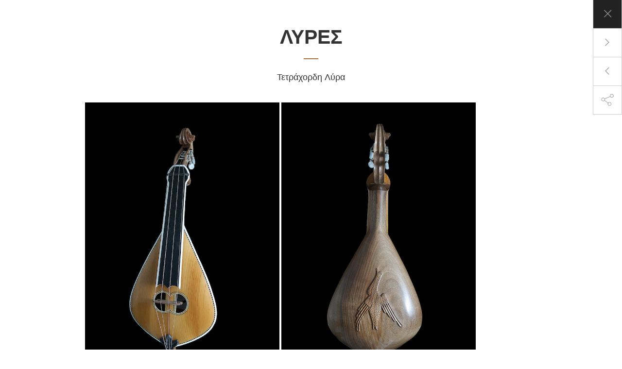

--- FILE ---
content_type: text/html
request_url: http://papalexakis.gr/product_03.html
body_size: 5065
content:
<!DOCTYPE html>
<html lang="el">

<head>

    <meta charset="utf-8">
    <meta name="viewport" content="width=device-width, initial-scale=1">
    <meta name="description" content="Κατασκευή μουσικών κρητικών οργάνων">
    <meta name="keywords" content="lires, papaleksakis, papalexakis, rethymno, kriti, λύρες, παπαλεξάκης, κρητικά, όργανα, παραδοσιακά, χειροποίητα, μουσικά, μουσική, οργανοποιείο">
    <meta name="author" content="DesignGraphic">
    <meta name="title" content="Οργανοποείο Παπαλεξάκης">

    <title>Παπαλεξάκης Νίκος - Τετράχορδη λύρα</title>

    <link href='http://fonts.googleapis.com/css?family=Open+Sans:400,700,600,300&amp;subset=latin,cyrillic-ext,greek-ext,greek,latin-ext,cyrillic' rel='stylesheet' type='text/css'>
    <link href='http://fonts.googleapis.com/css?family=Montserrat:400,700' rel='stylesheet' type='text/css'>

    <link rel="stylesheet" href="css/grid.css" media="all">
    <link rel="stylesheet" href="css/pe-icon-7-stroke.css" media="all">
    <link rel="stylesheet" href="css/owl.carousel.css" media="all">
    <link rel="stylesheet" href="css/magnific-popup.css" media="all">
    <link rel="stylesheet" href="css/font-awesome.min.css" media="all">
    <link rel="stylesheet" href="css/animate.min.css" media="all">
    <link rel="stylesheet" href="css/style.css" media="all">
    <link rel="stylesheet" href="css/color.css" media="all">
    <link rel="shortcut icon" href="images/favicon.ico">
    <link rel="apple-touch-icon" href="images/apple-touch-icon.png">
    <link rel="apple-touch-icon" sizes="72x72" href="images/apple-touch-icon-72x72.png">
    <link rel="apple-touch-icon" sizes="114x114" href="images/apple-touch-icon-114x114.png">

    <script src="js/jquery.min.js"></script>
    <script src="js/SmoothScroll.js"></script>
    <script src="js/modernizr.js"></script>
    <script src="js/device.min.js"></script>

    <script src="js/jquery.queryloader2.min.js"></script>
    <script src="js/owl.carousel.min.js"></script>
    <script src="js/isotope.js"></script>
    <script src="js/jquery.isotope.sloppy-masonry.min.js"></script>
    <script src="js/jquery.parallax.min.js"></script>
    <script src="js/jquery.scrollTo.js"></script>
    <script src="js/waypoints.min.js"></script>
    <script src="js/jquery.mb.YTPlayer.js"></script>
    <script src="js/jquery.magnific-popup.min.js"></script>
    <script src="js/easypiechart.js"></script>
    <script src="js/typed.js"></script>
    <script src="js/wow.min.js"></script>
    <script src="js/retina.min.js"></script>
    <script src="js/jquery.soc-share.js"></script>
    <script src="https://maps.googleapis.com/maps/api/js?key=AIzaSyASm3CwaK9qtcZEWYa-iQwHaGi3gcosAJc&amp;sensor=false"></script>
    <script src="js/custom.js"></script>


    <!--[if lt IE 9]>
        <script src="http://html5shiv.googlecode.com/svn/trunk/html5.js"></script>
        <link rel="stylesheet" type="text/css" href="css/ie8.css" />
    <![endif]-->

    <!--[if IE]>
        <link rel="stylesheet" type="text/css" href="css/ie.css" />
    <![endif]-->

</head>

<body>
  
	<!-- Portfolio -->
	<section id="portfolio-single">
		<header id="port-nav">
			<div class="navigation">
				<ul>
					<li class="close"><a href="index.html"><i class="pe-7s-close"></i></a></li>
          			<li class="next"><a href="#"><i class="pe-7s-angle-right"></i></a></li>
		            <li class="prev"><a href="#"><i class="pe-7s-angle-left"></i></a></li>
					<li class="share"><a href=""><i class="pe-7s-share"></i></a>
						<ul>
                            <li class="fb"><a href="#" class="soc-fb"><i class="fa fa-facebook"></i></a></li>
                            <li class="tw"><a href="#" class="soc-tw"><i class="fa fa-twitter"></i></a></li>
                            <li class="go"><a href="#" class="soc-gplus"><i class="fa fa-google-plus"></i></a></li>
                            <li class="pin"><a href="#" class="soc-pint"><i class="fa fa-pinterest"></i></a></li>
						</ul>
					</li>
				</ul>
			</div>
		</header>
		<h1 id="portfolio-title">Λυρες</h1>
		<h3 class="category">Τετράχορδη Λύρα</h3>
		<div class="container">
			<div class="row">
				<div class="column twelve">
					<div id="images">
						<div id="minorme">
						<ul>
						<li><img src="products/gallery_03/1.jpg" width="400" alt="lira"></li>
						<li><img src="products/gallery_03/2.jpg" width="400" alt="lira"></li>
						</ul>
						</div>
					</div>
				</div>
			</div>
		</div>

        <script>
            jQuery(document).ready(function($){
                $('.navigation .share').socShare({
                    facebook : '.soc-fb',
                    twitter : '.soc-tw',
                    google_plus : '.soc-gplus',
                    linked_in : '.soc-linked',
                    pinterest : '.soc-pint'
                });
            });
        </script>
	</section>

</body>
</html>


--- FILE ---
content_type: text/css
request_url: http://papalexakis.gr/css/grid.css
body_size: 4909
content:
/* Table of Content
==================================================
  #Reset CSS
  #Clearfix
  #Basic Styles
  #Forms
  #Grid */

/* Eric Meyer's Reset CSS v2.0 (http://meyerweb.com/eric/tools/css/reset/)
================================================== */

html, body, div, span, applet, object, iframe,
h1, h2, h3, h4, h5, h6, p, blockquote, pre,
a, abbr, acronym, address, big, cite, code,
del, dfn, em, img, ins, kbd, q, s, samp,
small, strike, strong, sub, sup, tt, var,
b, u, i, center,
dl, dt, dd, ol, ul, li,
fieldset, form, label, legend,
table, caption, tbody, tfoot, thead, tr, th, td,
article, aside, canvas, details, embed, 
figure, figcaption, footer, header, hgroup, 
menu, nav, output, ruby, section, summary,
time, mark, audio, video {
  margin: 0;
  padding: 0;
  border: 0;
  font-size: 100%;
  font: inherit;
  vertical-align: baseline;
}
/* HTML5 display-role reset for older browsers */
article, aside, details, figcaption, figure, 
footer, header, hgroup, menu, nav, section {
  display: block;
}
body {
  line-height: 1;
}
blockquote, q {
  quotes: none;
}
blockquote:before, blockquote:after,
q:before, q:after {
  content: '';
  content: none;
}
table {
  border-collapse: collapse;
  border-spacing: 0;
}
nav ul {
  list-style: none;
}


/* Clearfix by Nicolas Gallagher
================================================== */

.clearfix:before,.row:before,
.clearfix:after,.row:after {
  content: " ";
  display: table;
}

.clearfix:after,.row:after { clear: both; }
.clearfix,.row { *zoom: 1; }


/* Basic Styles and Resets
================================================== */

*, *:before, *:after {
  -moz-box-sizing: border-box;
  -webkit-box-sizing: border-box;
  box-sizing: border-box;
}

html {
  -webkit-text-size-adjust: 100%;
  -ms-text-size-adjust: 100%;
}

img {
  -ms-interpolation-mode: bicubic; 
  height: auto;
  margin: 0;
  max-width: 100%;
}

/* WordPress default stuff
================================================== */

.alignleft, img.alignleft, .alignleft img, .alignright img { float: left; }
.alignright, img.alignright { float: right; }
.aligncenter, img.aligncenter { clear: both; display: block; margin-left: auto; margin-right: auto; }
.wp-caption-text { clear: both; }
li.widget {list-style: none;}


/* Forms
================================================== */

select,
button,
label,
input[type="button"],
input[type="reset"],
input[type="submit"],
input[type="radio"],
input[type="checkbox"] { 
  font-family: 'Montserrat', 'Open Sans', sans-serif;
  font-size: 13px;
  cursor:pointer;
}

input[type="text"]:focus,
input[type="email"]:focus,
input[type="url"]:focus,
textarea:focus {
  border-color:#888; 
  outline:0
}

textarea{
  min-height:50px;
  overflow:auto
}

select:focus{ 
  outline:thin dotted #333; 
  outline:5px auto -webkit-focus-ring-color; 
  outline-offset:-2px
}

select{
  width: 100%; 
  height:32px
}

input,
textarea,
select{
  font-family: 'Open Sans', Arial, sans-serif;
  font-size: 16px;
  font-weight: 100;
  border-radius: 3px;
  outline: 0;
  display:block;
  max-width:100%;
  padding:6px 15px;
  border:1px solid #ddd;
  margin-bottom:15px;
  background:transparent;
  color:#808080;
  -webkit-transition: all 0.4s ease-in-out;
  -moz-transition: all 0.4s ease-in-out;
  -ms-transition: all 0.4s ease-in-out;
  -o-transition: all 0.4s ease-in-out;
}

fieldset { border: 0; margin: 0; padding: 0; }
legend { border: 0; *margin-left: -7px; padding: 0; }
button, input, select, textarea { font-size: 100%; margin: 0; vertical-align: baseline; *vertical-align: middle; }
button, input { line-height: normal; *overflow: visible; }
button::-moz-focus-inner, input::-moz-focus-inner { border: 0; padding: 0; }
button, input[type="button"], input[type="reset"], input[type="submit"] { 
  -webkit-appearance: none;
  cursor: pointer;
  -o-transition:.4s;
  -ms-transition:.4s;
  -moz-transition:.4s;
  -webkit-transition:.4s;
  transition:.4s;
}


/* Grid
================================================== */

.container {
  margin: 0 auto;
  max-width: 1140px; /* Change per design */
  width: 90%; /* For responsive, 5% left and right of mobile phone screen. */
}

.column { margin-bottom: 1.5em; }


@media (min-width: 601px) {

  /* Column inside column */
  .row .row { margin-left: -15px; margin-right: -15px; }
  /* Column when not responsive */
  .column { float: left; margin: 0; padding-left: 15px; padding-right: 15px; }

  .column.flow-opposite { float: right; }

  .column.one    { width: 8.33333%;}
  .column.two    { width: 16.66667%;}
  .column.three  { width: 25%;}
  .column.four   { width: 33.33333%;}
  .column.five   { width: 41.66667%;}
  .column.six    { width: 50%;}
  .column.seven  { width: 58.33333%;}
  .column.eight  { width: 66.66667%;}
  .column.nine   { width: 75%;}
  .column.ten    { width: 83.33333%;}
  .column.eleven { width: 91.66667%;}
  .column.twelve { width: 100%;}

}




--- FILE ---
content_type: text/css
request_url: http://papalexakis.gr/css/style.css
body_size: 85687
content:
/*
Theme Name: Iva Theme
Author: Logica Technology
Version: 1.0
*/

/* Table of Content
==================================================
  1. Animations
  2. Document Setup (body, common classes, etc)
  3. Misc and Re-usable Elements
  4. Navigation
  5. Hero (Video / Image / Slider)
  6. About Us Section 
  7. Quote Section
  8. What We Do 
  9. Achievements 
  10. Portfolio 
  11. Pricing Tables 
  12. Features
  13. Testimonials 
  14. Clients 
  15. Team Section 
  16. Request a Quote CTA 
  17. Blog Section on HomePage
  18. Twitter Section 
  19. Contact Form 
  20. Callout Box 
  21. Footer 
  22. Portfolio Single 
  23. Single Post 
  24. Page Elements Used in Inside Pages 
  25. Single Page
  26. Media Queries
*/

/* CSS3 Animations
================================================== */

@keyframes blink{
    0% { opacity:1; }
    50% { opacity:0; }
    100% { opacity:1; }
}

@-webkit-keyframes blink{
    0% { opacity:1; }
    50% { opacity:0; }
    100% { opacity:1; }
}

@-moz-keyframes blink{
    0% { opacity:1; }
    50% { opacity:0; }
    100% { opacity:1; }
}

/* =========================================================== 
    2. Document Setup (body, common classes, structure etc)
============================================================ */

/* #General
================================================== */

html {
    height: 100%;
}
body {
    margin: 0;
    padding: 0;
    height: 100%;
    width: 100%;
    background: #FFFFFF;
    font: 15px/26px "Open Sans", Helvetica, Arial, sans-serif;
    color: #808080;
    -webkit-font-smoothing: antialiased;
    /* Fix for webkit rendering */
    -webkit-text-size-adjust: 100%;
}
/* Typography
================================================== */

h1, h2, h3, h4, h5, h6 {
    font-family: 'Montserrat', sans-serif;
    color: #333333;
    margin-bottom: 25px;
}
h1 a, h2 a, h3 a, h4 a, h5 a, h6 a {
    font-weight: inherit;
    color: #333333;
}
h1 {
    font-size: 41px;
    line-height: 70px;
    text-transform: uppercase;
    font-weight: 700;
}
h2 {
    font-size: 34px;
    line-height: 48px;
}
h3 {
    font-size: 18px;
    line-height: 24px;
}
h4 {
    font-size: 16px;
    line-height: 21px;
}
h5 {
    font-size: 14px;
    line-height: 18px;
}
h6 {
    font-size: 12px;
    line-height: 16px;
}
p {
    margin: 0 0 25px 0;
}
p img {
    margin: 0;
}
a {
    color: #d3145a;
    font: 15px/26px 'Open Sans', sans-serif;
    text-decoration: none;
    -webkit-transform: translateZ(0);
    -webkit-transition: 0.3s all linear;
    -moz-transition: 0.3s all linear;
    transition: 0.3s all linear;
}
a:focus {
    outline: thin dotted;
}
a:hover, a:active {
    outline: 0;
}
em, i {
    font-style: italic;
}
strong, b {
    font-weight: bold;
}
small {
    font-size: 80%;
}
address {
    font-style: normal;
}
ul, ol {
    margin-bottom: 20px;
}
ul {
    list-style: none outside;
}
ol {
    list-style: decimal;
}
ol, ul.square, ul.circle, ul.disc {
    margin-left: 30px;
}
ul.square {
    list-style: square outside;
}
ul.disc {
    list-style: disc outside;
}
ul ul, ul ol, ol ol, ol ul {
    margin-left: 30px;
}
ul ul li, ul ol li, ol ol li, ol ul li {
    margin-bottom: 0
}
blockquote, q {
    quotes: none;
}
blockquote:before, blockquote:after, q:before, q:after {
    content: '';
    content: none;
}
hr {
    border: solid #e6e6e6;
    border-width: 1px 0 0;
    clear: both;
    margin: 20px 0 40px;
    height: 0;
}
img {
    max-width: 100%;
    height: auto;
}
@media \0screen {
    img {
        width: auto;
        /* for ie 8 */
    }
}
/* =========================================================== 
    3. Misc and Re-usable Elements
============================================================ */

/* #Repeating Elements
================================================== */

section {
    padding: 80px 0 0 0;
}
section section {
    background-color: #fff;
}
.post .column {
    margin-bottom: 25px;
}
.nopadding {
    padding: 0;
}
.nopaddingleft {
    padding-left: 0;
}
.nopaddingright {
    padding-right: 0;
}
.hide {
    display: none!important;
    visibility: hidden;
}
.gray {
    background-color: #f3f3f3;
}
.section-title, #portfolio-title {
    text-align: center;
}
h2.section-title {
    text-transform: lowercase;
    font-size: 41px;
    line-height: 70px;
    font-weight: 700;
}
.section-title:after {
    position: relative;
    display: block;
    content: "";
    height: 2px;
    width: 30px;
    margin: 10px auto 20px;
    background: #d3145a;
}
.section-tagline {
    font: 18px/29px 'Open Sans', Arial, sans-serif;
    font-weight: 300;
    color: #808080;
    text-align: center;
    max-width: 1180px;
    margin: auto auto 80px auto;
}
.fixed {
    background-attachment: fixed;
}
#header-section.header-hide.fixed-menu {
    position: fixed;
}
.typed-cursor {
    font-weight: normal;
    opacity: 1;
    -webkit-animation: blink 0.7s infinite;
    -moz-animation: blink 0.7s infinite;
    animation: blink 0.7s infinite;
}
#qLbar {
    top: 0!important;
}
#qImage {
    width: 155px;
    height: 19px;
    background: url(../images/elements/logo.png) no-repeat;
    left: 50%;
    top: 30%;
    margin-left: -80px;
}
h1.logo {
    line-height: 80px;
    margin-bottom: 0;
}
h1.logo a.text {
    display: block;
    line-height: 80px;
}
#qLpercentage {
    font: 16px/21px "Montserrat";
}
.lm-button.ls,.post .lm-button.ls {
    font-size: 11px;
    padding: 5px 18px;
}
.lm-button.lb,.post .lm-button.lb {
    font-size: 15px;
    padding: 15px 42px;
}
.lm-button:hover, .post .lm-button:hover {
    text-decoration: none;
    background: #d3145a;
    border-color: #d3145a;
}
/* Portfolio Popup
================================================== */

.mfp-fade.mfp-bg {
    display: none !important;
}
.mfp-fade.mfp-wrap {
    top: 0;
    left: 0;
    width: 100%;
    height: 100%;
    position: static !important;
    outline: none !important;
}
.mfp-fade.mfp-container {
    text-align: center;
    position: absolute;
    width: 100%;
    min-height: 100%;
    left: 0;
    top: 0;
    padding: 0;
    -webkit-box-sizing: border-box;
    -moz-box-sizing: border-box;
    box-sizing: border-box;
}
.mfp-fade.mfp-container:before {
    content: '';
    display: inline-block;
    height: 100%;
    vertical-align: middle;
    display: none !important;
}
.mfp-align-top .mfp-container:before {
    display: none !important;
}
.mfp-fade.mfp-content {
    position: relative;
    margin: 0 auto;
    text-align: left;
}
.mfp-inline-holder .mfp-content, .mfp-ajax-holder .mfp-content {
    width: 100%;
    min-height: 100%;
    cursor: auto;
}
.mfp-ajax-cur {
    cursor: progress;
}
.mfp-zoom-out-cur, .mfp-zoom-out-cur .mfp-image-holder .mfp-close {
    cursor: -moz-zoom-out;
    cursor: -webkit-zoom-out;
    cursor: zoom-out;
}
.mfp-zoom {
    cursor: pointer;
    cursor: -webkit-zoom-in;
    cursor: -moz-zoom-in;
    cursor: zoom-in;
}
.mfp-loading.mfp-figure {
    display: none;
}
.mfp-hide {
    display: none !important;
}
.mfp-preloader {
    position: absolute;
    left: 50%;
    top: 50%;
    opacity: 0;
    border:3px solid #222;
    border-radius:30px;
    z-index: 999;
    text-indent: -9999px;
    width: 50px;
    height: 50px;
    margin-top: -25px;
    margin-left: -25px;
    -webkit-animation: pulsing 1s ease-out infinite;
    -moz-animation:    pulsing 1s ease-out infinite;
    -o-animation:      pulsing 1s ease-out infinite;
    animation:         pulsing 1s ease-out infinite;
}

@-webkit-keyframes pulsing {
    0% {
      -webkit-transform:scale(.1);
      opacity: 0.0;
    }
    50% {
      opacity:1;
    }
    100% {
      -webkit-transform:scale(1.2);
      opacity:0;
    }
}

@-moz-keyframes pulsing {
    0% {
      -moz-transform:scale(.1);
      opacity: 0.0;
    }
    50% {
      opacity:1;
    }
    100% {
      -moz-transform:scale(1.2);
      opacity:0;
    }
}
@-o-keyframes pulsing {
    0% {
      -o-transform:scale(.1);
      opacity: 0.0;
    }
    50% {
      opacity:1;
    }
    100% {
      -o-transform:scale(1.2);
      opacity:0;
    }
}

@keyframes pulsing {
    0% {
      transform:scale(.1);
      opacity: 0.0;
    }
    50% {
      opacity:1;
    }
    100% {
      transform:scale(1.2);
      opacity:0;
    }
}
.mfp-s-ready .mfp-preloader {
    display: none;
}
.mfp-s-error .mfp-content {
    display: none;
}
.play_btn .play_btn_icon {
    text-align: center;
    display: block;
    width: 90px;
    height: 90px;
    margin: 0 auto 20px;
    border: 2px solid #FFFFFF;
    line-height: 90px;
    font-size: 40px;
    color: #FFFFFF;
    -webkit-border-radius: 50%;
    -moz-border-radius: 50%;
    border-radius: 50%;
    -webkit-transition: all 0.27s cubic-bezier(0.000, 0.000, 0.580, 1.000);
    -moz-transition: all 0.27s cubic-bezier(0.000, 0.000, 0.580, 1.000);
    -o-transition: all 0.27s cubic-bezier(0.000, 0.000, 0.580, 1.000);
    -ms-transition: all 0.27s cubic-bezier(0.000, 0.000, 0.580, 1.000);
    transition: all 0.27s cubic-bezier(0.000, 0.000, 0.580, 1.000);
}
.play_btn .play_btn_icon .fa {
    position: relative;
    left: 5px;
    top: -2px;
}
#qLoverlay {
    background-color: #111;
    position: fixed;
    z-index: 666999;
    top: 0;
    left: 0;
    width: 100%;
    height: 100%;
}

.queryloader__overlay__bar {
    top: 0px !important;
}

#qLpercentage {
    line-height: 46px;
    margin-top: -23px !important;
}

/* Parallax
================================================== */

.parallax-background {
    position: relative;
    overflow: hidden;
    width: 100%;
    background-position: center center;
    -webkit-background-size: cover !important;
    -moz-background-size: cover !important;
    -o-background-size: cover !important;
    background-size: cover !important;
    background-repeat: repeat-y;
}
.parallax-background.fixed {
    background-attachment: fixed !important;
}
/* Fixed Parallax - no scrolling */

.parallax-background.pfixed {
    background-attachment: fixed!important;
}
/* Owl Item - Override
================================================== */

.owl-page {
    display: inline-block;
    margin: 0 3px;
}
.owl-pagination {
    position: absolute;
    bottom: -80px;
    width: 100%;
    text-align: center;
}
.owl-pagination span {
    width: 15px;
    height: 15px;
    display: inline-block;
    border-radius: 50%;
    border: 1px solid #fff;
}
.owl-pagination .owl-page.active span {
    background-color: #fff;
}
.owl-buttons {
    position: static;
}
.owl-prev, .owl-next {
    opacity: 0;
    display: block;
    position: absolute;
    top: 50%;
    margin-top: -30px;
    width: 40px;
    height: 60px;
    line-height: 60px;
    font-size: 74px;
    text-align: center;
    color: rgba(255, 255, 255, .7);
    text-shadow: 1px 1px 0px rgba(0, 0, 0, .1);
    z-index: 6;
    -webkit-transition: all 0.27s cubic-bezier(0.000, 0.000, 0.580, 1.000);
    -moz-transition: all 0.27s cubic-bezier(0.000, 0.000, 0.580, 1.000);
    -o-transition: all 0.27s cubic-bezier(0.000, 0.000, 0.580, 1.000);
    -ms-transition: all 0.27s cubic-bezier(0.000, 0.000, 0.580, 1.000);
    transition: all 0.27s cubic-bezier(0.000, 0.000, 0.580, 1.000);
}
.owl-prev {
    left: 0;
}
.owl-next {
    right: 0;
}
.owl-prev:hover, .owl-next:hover {
    color: rgba(255, 255, 255, .95);
    -webkit-transition: 0 none !important;
    -moz-transition: 0 none !important;
    -ms-transition: 0 none !important;
    -o-transition: 0 none !important;
    transition: 0 none !important;
}
.owl-prev:active, .owl-next:active {
    -webkit-transform: scale(0.94);
    -moz-transform: scale(0.94);
    -o-transform: scale(0.94);
    -ms-transform: scale(0.94);
    transform: scale(0.94);
}
.owl-carousel:hover .owl-prev {
    opacity: 1;
    left: 25px;
}
.owl-carousel:hover .owl-next {
    opacity: 1;
    right: 25px;
}
/* =========================================================== 
    4. Navigation
============================================================ */

#header-section {
    position: fixed;
    line-height: 80px;
    height: 80px;
    border-bottom: 1px solid #e6e6e6;
    background: rgb(255, 255, 255);
    background: rgba(255, 255, 255, 0.95);
    width: 100%;
    top: 0;
    left: 0;
    z-index: 999;
    -webkit-transition: all 0.5s;
    -moz-transition: all 0.5s;
    transition: all 0.5s;
}
header nav {
    text-align: right;
}
header nav li {
    display: inline-block;
    padding: 0 10px;
}
header nav ul {
    margin-bottom: 0;
}
header nav ul li a {
    display: inline-block;
    padding: 0 5px;
    color: #808080;
    font-size: 12px;
    line-height: 80px;
    text-transform: uppercase;
    letter-spacing: 1.5px
}
header nav a:hover, header nav a.active {
    color: #d3145a;
}
header nav ul li:last-child {
    padding-right: 0;
}
.header-hide {
    height: 80px;
    -webkit-transform: translateY(-100%);
    -moz-transform: translateY(-100%);
    transform: translateY(-100%);
}
#home-content .header-hide {
    position: absolute;
    -webkit-transform: translateY(0%);
    -moz-transform: translateY(0%);
    transform: translateY(0%);
}
.header-show {
    position: fixed;
    height: 80px;
    -webkit-transform: translateY(0%);
    -moz-transform: translateY(0%);
    transform: translateY(0%);
}
/* Sub Nav */

header nav ul li ul {
    display: none;
    position: absolute;
    margin-left: -15px;
    margin-top: -4px;
}
header nav ul li ul:before {
    content: '';
    border-left: 10px solid transparent;
    border-right: 10px solid transparent;
    border-bottom: 10px solid #f3f3f3;
    position: absolute;
    left: 25%;
    margin-left: -10px;
    top: -10px;
    width: 0;
    height: 0;
}
header nav ul li:hover ul {
    display: block;
}
header nav ul li ul li {
    background: rgb(243, 243, 243);
    background: rgba(243, 243, 243, 0.95);
    display: block;
    line-height: 42px;
    height: 42px;
    min-width: 160px;
    text-align: left;
    padding: 0;
}

.single #header-section,.single-blog #header-section{
  background: transparent;
  border-bottom: none;
  position: absolute;
  -webkit-transform: translateY(0%);
  -moz-transform: translateY(0%);
  transform: translateY(0%);
}

#header-section.altmenu nav ul li ul li a {
    color: #000;
}
header nav ul li ul li a {
    line-height: 42px;
    display: block;
    padding: 0 10px;
    height: 42px;
}
/* Alternative Menu - No Show */

#header-section.altmenu.header-hide {
    background: transparent;
    border-bottom: none;
    position: absolute;
    -webkit-transform: translateY(0%);
    -moz-transform: translateY(0%);
    transform: translateY(0%);
}

#header-section.altmenu ul li a {
    color: #fff;
}

#header-section.altmenu ul li a:hover {
    color: #d3145a;
}
#header-section.altmenu.header-show ul li a, #header-section.altmenu.header-show ul li a {
    color: #000;
}
#header-section.altmenu.header-show ul li a:hover, #header-section.altmenu.header-show ul li a.active {
    color: #f64747;
}
/* Alternative Menu 3 - Always Visible */

.ha-header.menushow {
    -webkit-transform: translateY(0%);
    -moz-transform: translateY(0%);
    transform: translateY(0%);
}
.nohero #header-section {
    position: absolute;
}
.nohero .hero-copy {
    margin: 0;
}

/* =========================================================== 
    5. Hero (Video / Image / Slider / Canvas)
============================================================ */

/* General
================================================== */

.spacer {
    height: 80px;
}

.hero {
    padding: 0;
}
.hero .container, .hero-single .container {
    display: table;
    height: 100%;
}
.hero-inner {
    text-align: center;
    z-index: 9;
    display: table-cell;
    vertical-align: middle;
    position: relative;
    width: 100%;
}

.animate {
    visibility: hidden;
}

.hero-copy {
    color: #fff;
    margin: 0 15px;
	margin-bottom: 25px;
    font-size: 22px;
    line-height: 32px;
    font-weight: 300;
}
.hero-copy.bigger {
    font-size: 32px;
}
.hero-copy.dark {
    color: #333;
}
.hero-copy.wide {
    letter-spacing: 3px;
    text-transform: uppercase;
    margin: 25px 15px;
}
.tinfont {
    font-size: 14px;
}
.btn-holder {
    display: inline;
    margin: 30px 15px;
}

/* Image 
================================================== */

.overlay {
    position: absolute;
    top: 0;
    left: 0;
    width: 100%;
    height: 100%;
    background: rgba(0, 0, 0, 0.3);
    /* browsers */
    filter: progid: DXImageTransform.Microsoft.gradient(GradientType=0, startColorstr='#7c000000', endColorstr='#7c000000');
    /* IE */
}
.overlay.canvas {
    z-index: 2;
}
.overlay.lighterbg {
    background: rgba(0, 0, 0, 0.45);
    /* browsers */
    filter: progid: DXImageTransform.Microsoft.gradient(GradientType=0, startColorstr='#7c000000', endColorstr='#7c000000');
    /* IE */
}
.overlay.pattern {
    background: url(../images/elements/pattern.png);
    filter: progid: DXImageTransform.Microsoft.gradient(GradientType=0, startColorstr='#7c000000', endColorstr='#7c000000');
    /* IE */
}
.overlay.light {
    background: rgba(255, 255, 255, 0.6);
    /* browsers */
    filter: progid: DXImageTransform.Microsoft.gradient(GradientType=0, startColorstr='#7c000000', endColorstr='#7c000000');
    /* IE */
}
.hero.parallax-background {
    padding: 0;
    background-repeat: no-repeat !important;
    background-size: cover !important;
}
/* Canvas
================================================== */

#hero-canvas {
    position: absolute;
    top: 0;
    z-index: 1;
}
/* Video
================================================== */

#top-menu {
    position: fixed;
}
@font-face {
    font-family: 'ytpregular';
    src: url('../fonts/ytp-regular.eot');
}
@font-face {
    font-family: 'ytpregular';
    src: url([data-uri]) format('woff'), url('../fonts/ytp-regular.ttf') format('truetype');
    font-weight: normal;
    font-style: normal;
}
.mb_YTVPlayer:focus {
    outline: 0;
}
.mb_YTVPlayer {
    display: block;
    transform: translateZ(0);
    transform-style: preserve-3d;
    perspective: 1000;
    backface-visibility: hidden;
    transform: translate3d(0, 0, 0);
    animation-timing-function: linear;
}
.mb_YTVPlayer.fullscreen {
    display: block!important;
    position: fixed!important;
    width: 100%!important;
    height: 100%!important;
    top: 0!important;
    left: 0!important;
    margin: 0!important;
    border: none !important;
}
.mb_YTVPlayer.fullscreen .mbYTP_wrapper {
    opacity: 1 !important;
}
.mbYTP_wrapper iframe {
    max-width: 4000px !important;
}
.inline_YTPlayer {
    margin-bottom: 20px;
    vertical-align: top;
    position: relative;
    left: 0;
    overflow: hidden;
    border-radius: 4px;
    -moz-box-shadow: 0 0 5px rgba(0, 0, 0, .7);
    -webkit-box-shadow: 0 0 5px rgba(0, 0, 0, .7);
    box-shadow: 0 0 5px rgba(0, 0, 0, .7);
    background: rgba(0, 0, 0, .5);
}
.inline_YTPlayer img {
    border: none!important;
    -moz-transform: none!important;
    -webkit-transform: none!important;
    -o-transform: none!important;
    transform: none!important;
    margin: 0!important;
    padding: 0!important
}
/*CONTROL BAR*/

.mb_YTVPBar .ytpicon {
    font-size: 20px;
    font-family: 'ytpregular';
}
.mb_YTVPBar .mb_YTVPUrl.ytpicon {
    font-size: 30px;
}
.mb_YTVPBar {
    transition: opacity 1s;
    -moz-transition: opacity 1s;
    -webkit-transition: opacity 1s;
    -o-transition: opacity 1s;
    display: block;
    width: 100%;
    height: 10px;
    padding: 5px;
    position: absolute!important;
    bottom: 0;
    left: 0;
    -moz-box-sizing: padding-box;
    -webkit-box-sizing: border-box;
    text-align: left;
    z-index: 1000;
    font: 14px/16px sans-serif;
    color: white;
    opacity: .1;
}
.mb_YTVPBar.visible, .mb_YTVPBar:hover {
    opacity: 1;
}
.mb_YTVPBar .buttonBar {
    transition: all 1s;
    -moz-transition: all 1s;
    -webkit-transition: all 1s;
    -o-transition: all 1s;
    background: transparent;
    font: 12px/14px Calibri;
    position: absolute;
    top: -25px;
    left: 0;
    padding: 5px;
    width: 100%;
    -moz-box-sizing: border-box;
    -webkit-box-sizing: border-box;
    -o-box-sizing: border-box;
    box-sizing: border-box;
}
.mb_YTVPBar:hover .buttonBar {
    background: rgba(0, 0, 0, 0.4);
}
.mb_YTVPBar span {
    display: inline-block;
    font: 16px/20px Calibri, sans-serif;
    position: relative;
    width: 30px;
    height: 25px;
    vertical-align: middle;
}
.mb_YTVPBar span.mb_YTVPTime {
    width: 130px;
}
.mb_YTVPBar span.mb_YTVPUrl, .mb_YTVPBar span.mb_OnlyYT {
    position: absolute;
    width: auto;
    display: block;
    top: 6px;
    right: 10px;
    cursor: pointer;
}
.mb_YTVPBar span.mb_YTVPUrl img {
    width: 60px;
}
.mb_YTVPBar span.mb_OnlyYT {
    left: 185px;
    right: auto;
}
.mb_YTVPBar span.mb_OnlyYT img {
    width: 25px;
}
.mb_YTVPBar span.mb_YTVPUrl a {
    color: white;
}
.mb_YTVPPlaypause, .mb_YTVPlayer .mb_YTVPPlaypause img {
    cursor: pointer;
}
.mb_YTVPMuteUnmute {
    cursor: pointer;
}
/* Slider
================================================== */

section#home-content {
    padding: 0;
    position: relative;
    z-index: 99;
}
#main-heading {
    padding: 0;
    margin: 0;
    position: relative;
}
.bannercontainer {
    width: 100%;
    padding: 0;
    z-index: -1;
}
.bannercontainer.hero-fixed {
    position: fixed;
}
.banner {
    width: 100%;
    position: relative;
}
/* Hero - Single Page
================================================== */

.hero-single {
    position: relative;
    padding: 0;
    background-repeat: no-repeat !important;
    background-size: cover !important;
    background-color: #444;
    background-image: url(../images/hero3.jpg);
    background-position: bottom;
}
.hero-single h1 {
    text-transform: uppercase;
}
.hero-single .meta {
    text-align: center;
    color: #fff;
    text-transform: uppercase;
}
.hero-single .meta span {} .hero-single .meta span:after {
    content: '\00B7';
    vertical-align: top;
    color: #d3145a;
    padding-left: 10px;
    font-size: 28px;
    margin-right: 6px;
}
.hero-single .meta span:last-child:after {
    content: '';
}

/* Hero Versions
================================================== */

h1.big_white {
    color: #fff;
    font-size: 56px;
    margin: 10px 15px;
    text-transform: uppercase;
}
h1.big_white.dark {
    color: #333;
}
h1.big_white.border {
    border: 1px solid #a0a0a0;
    padding: 0;
    margin: 0;
    display: inline-block;
    padding: 2px 15px;
}
.big_white span {
    color: #d3145a;
}
.hero-inner.left {
    text-align: left;
}

.no-video {
    background-image: url(../images/bg/parallax-change.jpg); 
}

.parallax-background0 {
    background-image: url(../images/bg/parallax-change.jpg); 
}

.parallax-background1 {
    background-image: url(../images/bg/parallax-change.jpg); 
}

.parallax-background2 {
    background-image: url(../images/bg/parallax-change.jpg); 
}

.parallax-background3 {
    background-image: url(../images/bg/parallax-change.jpg); 
}

.parallax-background4 {
    background-image: url(../images/bg/parallax-change.jpg); 
}

.parallax-background5 {
    background-image: url(../images/bg/parallax-change.jpg); 
}

.parallax-background6 {
    background-image: url(../images/bg/parallax-change.jpg); 
}

.parallax-background7 {
    background-image: url(../images/bg/parallax-change.jpg); 
}

.parallax-background8 {
    background-image: url(../images/bg/parallax-change.jpg); 
}
.parallax-background9 {
    background-image: url(../images/bg/parallax-change.jpg); 
}
.parallax-background10 {
    background-image: url(../images/bg/parallax-change.jpg); 
}
.parallax-background11 {
    background-image: url(../images/bg/parallax-change.jpg); 
}
.parallax-background12 {
    background-image: url(../images/bg/parallax-change.jpg); 
}
.parallax-background13 {
    background-image: url(../images/bg/parallax-change.jpg); 
}
.parallax-background14 {
    background-image: url(../images/bg/parallax-change.jpg); 
}
.parallax-background15 {
    background-image: url(../images/bg/parallax-change.jpg); 
}
.parallax-background16 {
    background-image: url(../images/bg/parallax-change.jpg); 
}
.parallax-background17 {
    background-image: url(../images/bg/parallax-change.jpg); 
}
.parallax-background18 {
    background-image: url(../images/bg/parallax-change.jpg); 
}
.parallax-background19 {
    background-image: url(../images/bg/parallax-change.jpg); 
}
.parallax-background20 {
    background-image: url(../images/bg/parallax-change.jpg); 
}
.parallax-background21 {
    background-image: url(../images/bg/parallax-change.jpg); 
}
.parallax-background22 {
    background-image: url(../images/bg/parallax-change.jpg); 
}
.parallax-background23 {
    background-image: url(../images/bg/parallax-change.jpg); 
}
.parallax-background24 {
    background-image: url(../images/bg/parallax-change.jpg); 
}
.parallax-background25 {
    background-image: url(../images/bg/parallax-change.jpg); 
}
.parallax-background26 {
    background-image: url(../images/bg/parallax-change.jpg); 
}
.parallax-background27 {
    background-image: url(../images/bg/parallax-change.jpg);
}
.parallax-background28 {
    background-image: url(../images/bg/parallax-change.jpg);
}
.parallax-background29 {
    background-image: url(../images/bg/parallax-change.jpg);
}
.parallax-background30 {
    background-image: url(../images/bg/parallax-change.jpg);
}
.parallax-background31 {
    background-image: url(../images/bg/parallax-change.jpg);
}
/* Scout
================================================== */

.big_white.scout {
    color: #000;
    font-size: 100px;
    font-weight: 800;
}

.hero-copy.scout {
    color: #000;
}

.hero-btn.scout {
    color: #000;
}

/* Spa
================================================== */
.big_white.spa {
    font-family: "Open Sans", sans-serif;
    font-weight: 100;
    font-size: 66px;
    text-transform: none;
}

.hero-copy.spa {
    font-size: 32px;
    line-height: 46px;
}

/* Fashion
================================================== */

.hero-copy.fashion {
    margin: 30px 15px;
}

.big_white.fashion {
    font: 106px/106px "Open Sans", sans-serif;
    font-weight: 100;
    text-transform: none;
}

.btn-holder.fashion a {
    position: absolute;
    bottom: 80px;
    border: 1px solid #fff;
    color: #fff;
}

.btn-holder.fashion a:hover {
    background-color: #fff;
    color: inherit;
}

/* Legal
================================================== */

.hero-copy.legal {
    font-size: 18px;
}

/* Horror
================================================== */
.big_white.horror {
    font-family: "Creepster";
    font-size: 78px;
    line-height: 78px;
    margin: 0px 15px;
}

.btn-holder.horror {
    margin: 20px 15px;
}

.btn-holder.horror a.hero-btn{
    font-family: "Montserrat";
    letter-spacing: normal;
    font-weight: 800;
}

.hero-copy.horror {
    font-family: "Montserrat";
    margin: 15px;
    font-size: 19px;
}

#team-photo.horror {
    background-image: url(../images/halloween/house.jpg);
    background-position:top; 
}

/* Left Align - used in Interior design; to get this look, 
   just add "leftalign" class to "home-content" section and hero class.
================================================== */

.hero-inner.leftalign {
    text-align: left;
}

.leftalign .section-title,.leftalign #portfolio-title, .leftalign #quote h2, .leftalign #quote .quote-author,
.leftalign #testimonials .quote-author, .leftalign #testimonials blockquote, .leftalign #testimonials blockquote > a {
    padding-left: 0;
    text-align: left;
}
.leftalign .section-tagline{
    text-align: left;
    max-width: 650px;
    padding: 0 0 80px 0;
    margin: 0;
}

.leftalign .section-title:after {
    margin-left: 0;
}

.leftalign .section-header {
    margin: 0 auto;
    max-width: 1140px;
    width: 90%;
}

.leftalign #posts .single-post {
    margin: 0 auto;
    max-width: 1140px;
    text-align: left;
    padding-left: 15px;
    width: 90%;
}

.leftalign #posts .category {
    margin-right: 5px;
}

.leftalign .section-header > h2, .leftalign .section-header p, .leftalign .parallax-quote, .leftalign .quote-author, .leftalign #testimonials blockquote,
.leftalign #testimonials .quote-author {
    margin-left: 15px;
}

.leftalign ul.filter, .leftalign ul.myfilter02, .leftalign ul.filter-target, .leftalign #port-filter {
    text-align: left;
    margin-left: -12.5px;
}

.leftalign #features .column, .leftalign #callout .title, .leftalign #callout span, .leftalign #callout-form, .leftalign .tweet {
    text-align: left;
}


/* GrayScale - apply grayscale class to all images
================================================== */

.grayscale {
  /* Firefox 10+, Firefox on Android */
  filter: url("data:image/svg+xml;utf8,<svg xmlns='http://www.w3.org/2000/svg'><filter id='grayscale'><feColorMatrix type='matrix' values='0.3333 0.3333 0.3333 0 0 0.3333 0.3333 0.3333 0 0 0.3333 0.3333 0.3333 0 0 0 0 0 1 0'/></filter></svg>#grayscale");

  /* IE 6-9 */
  filter: gray;

  /*
    Chrome 19+,
    Safari 6+,
    Safari 6+ iOS,
    Opera 15+
  */
  -webkit-filter: grayscale(100%);
}

.grayscale.grayscale-fade {
  -webkit-transition: -webkit-filter .5s;
}

.grayscale.grayscale-fade:hover {
  -webkit-filter: grayscale(0%);
  filter: none;
}

.grayscale-replaced.grayscale-fade svg {
  opacity: 1;
  -webkit-transition: opacity .5s ease;
  transition: opacity .5s ease;
}

.grayscale-replaced.grayscale-fade:hover svg {
  opacity: 0;
}

/* Chocolateria
================================================== */

.hero-copy.choco {
    margin: 40px 0;
    font-style: italic;
}

.big_white.choco {
    font: 38px/90px "Montserrat", sans-serif;
    font-weight: 600;
    letter-spacing: 10px;
    text-transform: none;
    border-top: 1px solid #00d3f9;
    border-bottom: 1px solid #00d3f9;
    margin: auto;
    display: inline-block;
}

/* Bar
================================================== */

.hero-copy.bar {
    position: absolute;
    bottom: 40px;
    width: 100%;
    text-align: center;
    font: 15px/42px "Montserrat", sans-serif;
    color: #fff;
    margin: 40px 0;
    letter-spacing: 5px;
}

.big_white.bar {
    color: #00d3f9;
    font: 38px/90px "Montserrat", sans-serif;
    font-weight: 600;
    padding: 0 30px;
    letter-spacing: 10px;
    border: 3px solid #00d3f9;
    margin: auto;
    display: inline-block;
}

.btn-holder.bar a {
    color: #fff;
}




/* =========================================================== 
    6.  About Us Section
============================================================ */

#about-us.menu-in {
    padding-top: 150px;
}
#about-icons {
    border-top: 1px solid #e6e6e6;
    text-align: center;
}
#about-icons .container {
    width: 100%;
}
#about-icons .column {
    overflow: hidden;
    position: relative;
    padding: 120px 50px;
    min-height: 380px;
}
#about-icons .column:hover {
    background-color: #f3f3f3;
}
#about-icons .column.border {
    border-right: 1px solid #e6e6e6;
}
#about-icons i {
    font-size: 64px;
    color: #d3145a;
}
#about-icons h2 {
    font-size: 16px;
    line-height: 24px;
    text-transform: uppercase;
    font-weight: 500;
    margin: 20px 0;
}
#about-icons span.desc {
    opacity: 0;
    display: block;
    position: absolute;
    top: 50%;
    left: 0;
    width: 100%;
    padding: 0 50px;
    -webkit-transform: perspective(500px) rotateX(-90deg) rotateY(0deg) rotateZ(0deg);
    -moz-transform: perspective(500px) rotateX(-90deg) rotateY(0deg) rotateZ(0deg);
    -o-transform: perspective(500px) rotateX(-90deg) rotateY(0deg) rotateZ(0deg);
    -ms-transform: perspective(500px) rotateX(-90deg) rotateY(0deg) rotateZ(0deg);
    transform: perspective(500px) rotateX(-90deg) rotateY(0deg) rotateZ(0deg);
    -webkit-transition: all 0.27s cubic-bezier(0.000, 0.000, 0.580, 1.000);
    -moz-transition: all 0.27s cubic-bezier(0.000, 0.000, 0.580, 1.000);
    -o-transition: all 0.27s cubic-bezier(0.000, 0.000, 0.580, 1.000);
    -ms-transition: all 0.27s cubic-bezier(0.000, 0.000, 0.580, 1.000);
    transition: all 0.27s cubic-bezier(0.000, 0.000, 0.580, 1.000);
}
#about-icons .main {
    -webkit-transition: all 300ms cubic-bezier(.07, .58, .39, 1);
    -moz-transition: all 300ms cubic-bezier(.07, .58, .39, 1);
    -o-transition: all 300ms cubic-bezier(.07, .58, .39, 1);
    -ms-transition: all 300ms cubic-bezier(.07, .58, .39, 1);
    transition: all 300ms cubic-bezier(.07, .58, .39, 1);
}
/* Service hover */
#about-icons .main i, #about-icons .main h2 {
    -webkit-backface-visibility: hidden;
    backface-visibility: hidden;
}

#about-icons .column:hover .service-intro {
    opacity: 0;
    -webkit-transform: scale(0);
    -moz-transform: scale(0);
    -o-transform: scale(0);
    -ms-transform: scale(0);
    transform: scale(0);
}
#about-icons .column:hover .desc {
    opacity: 1;
    -webkit-transform: perspective(500px) rotateX(0deg) rotateY(0deg) rotateZ(0deg);
    -moz-transform: perspective(500px) rotateX(0deg) rotateY(0deg) rotateZ(0deg);
    -o-transform: perspective(500px) rotateX(0deg) rotateY(0deg) rotateZ(0deg);
    -ms-transform: perspective(500px) rotateX(0deg) rotateY(0deg) rotateZ(0deg);
    transform: perspective(500px) rotateX(0deg) rotateY(0deg) rotateZ(0deg);
}
#about-icons .column:hover .main {
    margin-top: -75px;
}
/* =========================================================== 
    7.  Quote Section
============================================================ */

#quote {
    position: relative;
/*    background-image: url(../images/chandler3.jpg); */
    height: 100%;
    width: 100%;
    overflow: hidden;
    padding: 170px 0;
}
#quote .container {
    position: relative;
}
#quote h2 {
    color: #fff;
    font-weight: 300;
    font-family: 'Open Sans', Arial, sans-serif;
    text-align: center;
}
#quote .quote-author {
    margin-top: 20px;
    color: #fff;
    text-transform: uppercase;
    text-align: center;
    display: block;
    font-size: 14px;
    font-weight: 700;
}
/* =========================================================== 
    8. What We Do
============================================================ */

.filter-row {
    background-color: #f3f3f3;
}
ul.filter, ul.myfilter02, ul.filter-target {
    text-align: center;
    margin-bottom: 0;
}
ul.filter > li, ul.filter-target > li, ul.myfilter02 > li  {
    position: relative;
    display: inline-block;
    margin: 0 25px;
    text-align: center;
}
ul.filter > li a, ul.filter-target > li a, ul.myfilter02 > li a{
    display: inline-block;
    line-height: 90px;
    font-size: 13px;
    color: #adadad;
    letter-spacing: 1.5px;
    text-transform: uppercase;
    text-align: center;
}
ul.filter > li.active:after, ul.myfilter02 > li.active:after,ul.filter-target > li.active:after {
    content: '';
    position: absolute;
    left: 50%;
    margin-left: -10px;
    bottom: 0;
    width: 0;
    height: 0;
    border-left: 10px solid transparent;
    border-right: 10px solid transparent;
    border-bottom: 10px solid #fff;
}
ul.filter > li.active a, ul.filter > li a:hover, 
ul.myfilter02 > li.active a, ul.myfilter02 > li a:hover,
ul.filter-target > li.active a, ul.filter-target > li a:hover {
    color: #d3145a;
}
#option-section, #option-section2 {
    padding: 80px 0;
    background-color: #fff;
}
#option-section .container .row:first-child, #option-section2 .container .row:first-child {
    display: block;
}
/* Progress Bars
/*------------------*/

.progress-text {
    margin-bottom: 10px;
    color: #adadad;
}
.progress-text span {
    float: right;
}
.progress-bar {
    position: relative;
    height: 3px;
    margin: 0 0 15px 0;
    background: #c4c4c4;
    width: 100%
}
.progress-bar > span {
    width: 0%;
    display: block;
    height: 100%;
    background-color: #d3145a;
}
.chart {
    position: relative;
    display: inline-block;
    width: 120px;
    height: 120px;
    text-align: center;
}
.chart canvas {
    position: absolute;
    top: 0;
    left: 0;
}
.chart span {
    line-height: 120px!important;
    text-align: center;
}
.progress-circle {
    display: inline-block;
    text-align: center;
    margin: 0 30px 0 0;
}
/* =========================================================== 
    9. Achievements
============================================================ */

#achievements {
    position: relative;
    padding: 130px 0 120px 0;
    text-align: center;
}
#achievements .container {
    position: relative;
}
.stats span {
    display: block;
    text-align: center;
    color: #fff;
}
.stats .icon {
    margin: auto;
    width: 120px;
    height: 120px;
    background: rgba(0, 0, 0, 0.2);
    border-radius: 50%;
    -webkit-transition: all 500ms;
    -moz-transition: all 500ms;
    transition: all 500ms;
}
.post .stats .icon {
    background: transparent;
    border: 1px solid #d3145a;
}
.stats .icon:hover {
    background: #d3145a;
    color: #fff;
}
.stats i {
    height: 120px;
    line-height: 120px;
    font-size: 48px;
}
.stats .number {
    font-size: 48px;
    font-weight: 300;
    color: #d3145a;
    margin: 40px 0 15px 0;
}
.stats .desc {
    font-size: 13px;
    text-transform: uppercase;
    letter-spacing: 1.5px;
}
/* =========================================================== 
    10. Portfolio
============================================================ */

#port-filter {
    text-align: center;
    line-height: 90px;
    margin-bottom: 0;
}
#port-filter li {
    display: inline-block;
    padding: 0 25px;
    line-height: 14px;
}
#port-filter li:last-child {
    border-right: 0;
}
#port-filter li a {
    font-size: 12px;
    letter-spacing: 1.5px;
    text-transform: uppercase;
    color: #adadad;
}
#port-filter li a:hover, #port-filter li.active a {
    color: #d3145a;
}
#portfolio-wrapper > div {
    width: 25%;
    overflow: hidden;
    position: relative;
}
#portfolio-wrapper > div img {
    width: 100%;
    display: block;
    margin: 0;
}
#portfolio-wrapper > .block.gallery img {
    position: absolute;
    z-index: 1;
    top: 0;
}
#portfolio-wrapper .block.gallery img.base {
    z-index: -1;
    display: block;
    position: static;
}
#portfolio-wrapper .block.gallery img.active {
    z-index: 3;
}
#portfolio-wrapper > .block:hover img {
    backface-visibility: hidden;
    -webkit-transition: all 700ms;
    -moz-transition: all 700ms;
    transition: all 700ms;
    transform: scale(1.1) rotate(0.1deg);
    -ms-transform: scale(1.1) rotate(0.1deg);
    -webkit-transform: scale(1.1) rotate(0.1deg);
    -o-transform: scale(1.1) rotate(0.1deg);
    -moz-transform: scale(1.1) rotate(0.1deg);
}
#portfolio-wrapper .block .portfolio-hover, #portfolio-wrapper .block .video-hover {
    position: absolute;
    top: 0;
    bottom: 0;
    left: 0;
    right: 0;
    opacity: 0;
    text-align: center;
    background: rgba(211, 20, 90, 0.7);
    -webkit-transition: opacity 400ms ease 0s;
    -moz-transition: opacity 400ms ease 0s;
    transition: opacity 400ms ease 0s;
    cursor: pointer;
    z-index: 5;
    -ms-filter: "progid:DXImageTransform.Microsoft.Alpha(Opacity=0)";
    filter: alpha(opacity=0);
}
#portfolio-wrapper .block .portfolio-info {
    position: absolute;
    top: 50%;
    width: 100%;
    margin-top: -20px;
}
#portfolio-wrapper .block:hover .portfolio-hover, #portfolio-wrapper .block:hover .video-hover {
    opacity: 1;
    -ms-filter: "progid:DXImageTransform.Microsoft.Alpha(Opacity=95)";
    filter: alpha(opacity=95);
}
#portfolio-wrapper .portfolio-title {
    color: #fff;
    text-transform: uppercase;
    font-size: 17px;
}
#portfolio-wrapper .portfolio-category {
    color: #fff;
    font-size: 12px;
}
/* Portfolio isotope Animation
======================== */

.isotope, .isotope .isotope-item {
    -webkit-transition-duration: 0.4s;
    -moz-transition-duration: 0.4s;
    -ms-transition-duration: 0.4s;
    -o-transition-duration: 0.4s;
    transition-duration: 0.4s;
}
.isotope {
    -webkit-transition-property: height, width;
    -moz-transition-property: height, width;
    -ms-transition-property: height, width;
    -o-transition-property: height, width;
    transition-property: height, width;
}
.isotope .isotope-item {
    -webkit-transition-property: -webkit-transform, opacity;
    -moz-transition-property: -moz-transform, opacity;
    -ms-transition-property: -ms-transform, opacity;
    -o-transition-property: -o-transform, opacity;
    transition-property: transform, opacity;
}
/* =========================================================== 
    11. Pricing Tables
============================================================ */

#pricing-tables {
    padding-bottom: 90px;
}
.table {
    border: 1px solid #e6e6e6;
    padding: 80px 35px;
    text-align: center;
    -o-transition: .4s;
    -ms-transition: .4s;
    -moz-transition: .4s;
    -webkit-transition: .4s;
    transition: .4s;
    max-width: 350px;
    margin: auto;
}
.table.popular, .table:hover {
    border: 1px solid #e6e6e6;
    background-color: #fff;
}
.table .price {
    font: 64px/64px 'Open Sans', Arial, sans-serif;
    font-weight: 300;
    margin-bottom: 10px;
    color: #d3145a;
    display: block;
}
.table ul li {
    list-style: none;
    text-align: center;
}
.table-title {
    display: block;
    font-weight: 700;
    text-transform: uppercase;
    letter-spacing: 1.5px;
    margin-bottom: 20px;
}
.table .lm-button {
    margin: 35px 0 0 0;
    text-decoration: none!important;
    border: 1px solid #d3145a;
    color: #d3145a;
}
.table .lm-button:hover {
    border: 1px solid #d3145a;
    background-color: #d3145a;
    color: #fff;
}
.table .lm-button.fill {
    background-color: #d3145a;
    color: #fff;
}
.table .lm-button.fill:hover {
    background-color: transparent;
    color: #d3145a;
}
.table-desc {
    display: block;
    margin: 15px 15px 0 15px;
    text-align: center;
    font: 14px/21px 'Open Sans', Arial, sans-serif;
}
/* =========================================================== 
    12. Features
============================================================ */

#features {
    text-align: center;
    padding-bottom: 80px;
}
#features i {
    font-size: 46px;
    color: #d3145a;
}
#features h3 {
    font-size: 18px;
    line-height: 24px;
    text-transform: uppercase;
    font-weight: 500;
    margin: 20px 0;
}
#features .column p {
    margin-bottom: 55px;
}
#features .section-title {
    margin-bottom: 80px;
}
/* =========================================================== 
    13. Testimonials
============================================================ */

#testimonials {
    position: relative;
    padding: 130px 0;
}
#testimonials .testimonial {
    width: 90%;
    max-width: 1140px;
    margin: auto;
}
#testimonials blockquote, #testimonials blockquote a {
    font-size: 30px;
    line-height: 42px;
    color: #fff;
    font-weight: 300;
    text-align: center;
}
#testimonials blockquote a {
    text-decoration: underline;
}
#testimonials .quote-author {
    margin-top: 20px;
    color: #fff;
    text-align: center;
    display: block;
    font-size: 14px;
}
/* =========================================================== 
    14. Clients
============================================================ */

#clients {
    padding: 45px 0;
}
#clients img {
    opacity: 0.8;
    height: 80px;
}
/* =========================================================== 
    15. Team Section
============================================================ */

#team-photo {
    position: relative;
    background-image: url(../images/bg/team.jpg);
    min-height: 1000px;
    padding: 170px 0;
    width: 33.33%;
    float: left;
}
#team-photo.spa {
    background-image: url(../images/bg/spa2.jpg);
}
#team-members {
    width: 66.66%;
    float: left;
    text-align: center;
}
#team-members.full {
    width: 100%;
    float: none;
}
#team-members .row {
    background-color: #fff;
    border-top: 1px solid #e6e6e6;
}
#team-members .row .column {
    height: 499px;
}
#team-members .row .column:first-child {
    border-right: 1px solid #e6e6e6;
}
#team-members.full .row .column {
    border-right: 1px solid #e6e6e6;
}
#team-members img {
    border-radius: 0%;
    max-width: 240px;
}
#team-members .team-image {
    margin-top: 70px;
}
#team-members .team-image a {
    color: #fff;
}
#team-members .team-image a:hover {
    color: #d3145a;
}
#team-members .team-image i {
    font-size: 28px;
    margin: 110px 5px 0 5px;
}
#team-members .team-image {
    position: relative;
}
#team-members .team-image span {
    visibility: hidden;
    opacity: 0;
    position: absolute;
    top: 0;
    left: 50%;
    margin-left: -120px;
    width: 240px;
    height: 240px;
    border-radius: 50%;
    background-color: rgba(25, 25, 25, 0.7);
    -o-transition: visibility 0s linear 0.3s, opacity 0.3s linear;
    -ms-transition: visibility 0s linear 0.3s, opacity 0.3s linear;
    -moz-transition: visibility 0s linear 0.3s, opacity 0.3s linear;
    -webkit-transition: visibility 0s linear 0.3s, opacity 0.3s linear;
    transition: visibility 0s linear 0.3s, opacity 0.3s linear;
}
#team-members .column:hover .team-image span {
    visibility: visible;
    opacity: 1;
    transition-delay: 0s;
}
#team-members h3 {
    font-size: 20px;
    text-transform: uppercase;
    font-weight: 500;
    margin: 40px 0 0 0;
}
#team-members span {
    font-size: 12px;
    text-transform: uppercase;
}
#team-members .column > i {
    display: block;
}
/* =========================================================== 
    16. Request a Quote CTA
============================================================ */

#quote-request {
    background-color: #d3145a;
    padding: 80px 0;
}
#quote-request.dark {
    background-color: #222;
}
#quote-request .column {
    float: none;
}
#quote-request p {
    display: inline-block;
    text-transform: none;
    color: #fff;
    font-size: 40px;
    line-height: 58px;
    font-weight: 300;
    margin-bottom: 0px;
}
#quote-request .lm-button {
    float: right;
    vertical-align: top;
    color: #fff;
    margin: 5px 0;
    border: 1px solid #fff;
}
#quote-request .lm-button:hover {
    background-color: #fff;
    color: #d3145a;
}
/* =========================================================== 
    17. Blog Section on HomePage
============================================================ */

#blog.single {
    padding: 0;
}
#posts {
    background-color: #fff;
    text-align: center;
}
#posts .category {
    display: inline-block;
    font-weight: 300;
    color: #333333;
    letter-spacing: 1px;
    border: 1px solid #e6e6e6;
    margin: 0 5px;
    padding: 3px 8px;
    border-radius: 5px;
    font-size: 13px;
}
#posts .category:hover {
    color: #333333;
    background-color: #f3f3f3;
}
#posts .single-post {
    padding: 46px 0;
    border-bottom: 1px solid #e6e6e6;
}
#posts h2 {
    text-transform: none;
    margin: 20px 0;
    line-height: 55px;
}
#posts h2 a {
    font-weight: 400;
    font-family: "Montserrat", sans-serif;
    color: #333333;
    font-size: 32px;
    text-transform: capitalize;
}
#posts a {
    color: #808080;
    font-weight: 300;
}
#posts a:hover {
    color: #d3145a;
}
#posts a.author {
    font-weight: 300;
}
#posts span.date:after, #posts a.comments:after {
    color: #808080;
    padding: 0 3px 0 5px;
    font-size: 32px;
    vertical-align: top;
    content: '\00B7';
}
#posts .single-post .meta span, #posts .post .meta a {
    font-weight: 300;
    font-size: 12px;
    text-transform: uppercase;
}
#blog .loadmore {
    display: block;
    height: 90px;
    line-height: 90px;
    background: #d3145a;
    text-align: center;
    color: #fff;
    font-size: 18px;
}
#blog .loadmore:hover {
    background: #fff;
    color: #d3145a;
}
/* =========================================================== 
    18. Twitter Section
============================================================ */

#twitter {
    height: 480px;
    background-color: #222;
    text-align: center;
    padding: 80px 0;
}
#twitter .one-tweet {
    font-size: 30px;
    line-height: 48px;
}
#twitter .time {
    display: block;
    margin-top: 30px;
    color: #fff;
}
#twitter .one-tweet a {
    font-size: 30px;
    font-weight: 300;
    color: #f6f6f6;
}
#twitter .tweet-actions {
    margin-bottom: 0;
}
#twitter .tweet-actions li {
    list-style: none;
    display: inline-block;
    margin: 0 10px;
}
#twitter .tweet-actions li a {
    color: #d3145a;
}
.tweet {
    width: 90%;
    max-width: 1140px;
    margin: auto;
}
.tweet:before {
    font-family: 'FontAwesome';
    content: '\f099';
    color: #fff;
    font-size: 48px;
    line-height: 48px;
}
/* =========================================================== 
    19. Contact Form
============================================================ */

#contact {
    text-align: center;
}
#contact #forms .column {
    position: relative;
}
#contact #form {
    background-color: #fff;
    padding: 90px 0;
}
#contact #forms .column.four:after {
    content: "*";
    color: #d3145a;
    position: absolute;
    pointer-events: none;
    top: 0px;
    z-index: 10;
    padding: 4px 0px;
    right: 25px;
    line-height: 48px;
    font-size: 20px;
    transition: all 0.2s;
    opacity: 0;
}
#contact #forms .column.four.error:after {
    opacity: 1;
}
#contact #forms .column.twelve:after {
    content: "*";
    color: #d3145a;
    position: absolute;
    pointer-events: none;
    top: 0px;
    z-index: 10;
    padding: 4px 0px;
    right: 25px;
    line-height: 48px;
    font-size: 20px;
    transition: all 0.2s;
    opacity: 0;
}
#contact #forms .column.twelve.error:after {
    opacity: 1;
}
#contact input[type="text"] {
    width: 100%;
    background-color: #f3f3f3;
    height: 48px;
    border: 1px solid #e6e6e6;
    margin-bottom: 30px;
}
#contact input[type="text"]:focus, #contact textarea:focus {
    border: 1px solid #d3145a;
    background-color: #ffffff;
}
#contact input[type="submit"], #comment input[type="submit"] {
    display: inline-block;
    width: 100%;
    padding: 19px 48px;
    background-color: #fff;
    color: #444;
    text-transform: uppercase;
    margin: 30px auto 0 auto;
}
#contact input[type="submit"]:hover {
    background-color: #d3145a;
    color: #fff;
}
#contact textarea {
    background-color: #f3f3f3;
    border: 1px solid #e6e6e6;
    width: 100%;
    padding: 10px 15px;
}
#contact .column > span, #contact .column > a {
    color: #808080;
    margin: 15px 0 0 0;
    display: block;
}
#contact .column > a:hover {
    color: #d3145a;
}
#contact i {
    font-size: 42px;
    color: #d3145a;
}
#contact .row.icons {
    margin-top: 80px;
}
#map {
    width: 100%;
    height: 480px;
}
#mapcontent {
    width: 128px;
}
/* =========================================================== 
    20. Callout Box
============================================================ */

#callout {
    position: relative;
    background-image: url(../images/55.jpg);
    padding: 130px 0;
    background-size: cover;
}
#callout .container {
    position: relative;
    text-align: center;
}
#callout .title {
    font-size: 30px;
    line-height: 34px;
    color: #fff;
    font-weight: 300;
    text-align: center;
}
#callout span {
    display: block;
    color: #fff;
    margin: 5px 0;
}
#callout input {
    display: inline-block;
}
#callout input[type="text"] {
    display: inline-block;
    width: 360px;
    background-color: transparent;
    height: 60px;
    border: 1px solid #888;
    color: #fff;
}
#callout input[type="text"]:focus {
    border: 1px solid #d3145a;
}
#callout input[type="submit"] {
    padding: 21px 48px;
    font-size: 13px;
    background-color: #d3145a;
    border: 1px solid #d3145a;
    color: #fff;
    letter-spacing: 1.5px;
    text-transform: uppercase;
    margin-left: 30px;
    text-align: center;
    vertical-align: top;
}
#callout input[type="submit"]:hover {
    background-color: #fff;
    border: 1px solid #fff;
    color: #444;
}
#callout-form {
    text-align: center;
    margin-top: 30px;
}
/* =========================================================== 
    21. Footer
============================================================ */

footer {
    background-color: #222222;
    text-align: center;
    padding: 60px 0;
}
footer.light {
    background-color: #f3f3f3;
}
footer .block {
    color: #808080;
    display: block;
}
footer .block a {
    color: #808080;
}
footer .block a:hover {
    color: #d3145a;
}
footer ul {
    margin: 0;
}
footer img {
    margin-bottom: 15px;
}
footer #copyright i {
    color: #d3145a;
    font-size: 12px;
}
#social {
    padding: 10px 0 0 0;
    text-align: center;
}
#social:before {
    position: relative;
    display: block;
    content: "";
    height: 2px;
    width: 30px;
    margin: 10px auto 20px;
    background: #d3145a;
}
#social ul li {
    list-style: none;
    display: inline-block;
    margin: 5px;
}
#social ul li a {
    text-align: center;
    border-radius: 5px;
    color: #808080;
    font-size: 20px;
    border: 1px solid #666;
    height: 32px;
    line-height: 32px;
    width: 32px;
    display: inline-block;
}
#social ul li a:hover {
    border: 1px solid #f64747;
    color: #f64747;
}
/* =========================================================== 
    22. Portfolio Single
============================================================ */

#portfolio-single {
    padding-top: 40px;
    background-color: #fff;
    padding-bottom: 80px;
}
#portfolio-single .container {
    width: 85%;
    max-width: 960px;
}
#portfolio-single header {
    position: fixed;
    right: 0;
    top: 0;
    z-index: 9;
}
#portfolio-single header .navigation ul {
    margin-left: 0;
}
#portfolio-single header .navigation li {
    text-align: center;
}
.navigation li.close a {
    background-color: #222;
}
#portfolio-single header .navigation li.close a:hover {
    background-color: #f64747;
    color: #fff;
}
.navigation li.share > ul {
    opacity: 0;
    height: 0px;
    overflow: hidden;
}
.navigation li.share ul li:hover {
    opacity: 0.85;
}
.navigation li.share:hover > ul {
    opacity: 1;
    height: 354px;
    transition: all 0.2s;
}
#portfolio-single header .navigation li a {
    display: block;
    width: 60px;
    height: 60px;
    border: 1px solid #ccc;
    font-size: 41px;
    line-height: 60px;
    color: #999;
    margin-top: -1px;
}
#portfolio-single header .navigation li.share a {
    font-size: 28px;
}
#portfolio-single header .navigation li.share ul li a {
    border: none;
    font-size: 19px;
    color: #fff;
}
#portfolio-single header .navigation li a:hover {
    background-color: #f6f6f6;
    color: #999;
}
#portfolio-single header .navigation li.share ul li.fb a {
    background-color: #627aad;
}
#portfolio-single header .navigation li.share ul li.tw a {
    background-color: #00aced;
}
#portfolio-single header .navigation li.share ul li.go a {
    background-color: #dd4b39;
}
#portfolio-single header .navigation li.share ul li.ln a {
    background-color: #007bb6;
}
#portfolio-single header .navigation li.share ul li.pin a {
    background-color: #cb2027;
}
#portfolio-single header .navigation li.share ul li.mail a {
    background-color: #404040;
    font-size: 21px;
}
#portfolio-single h1#portfolio-title {
    text-align: center;
}
#portfolio-single h1#portfolio-title:after {
    position: relative;
    display: block;
    content: "";
    height: 2px;
    width: 30px;
    margin: 10px auto 20px;
    background: #d3145a;
}
#portfolio-single h3.category {
    text-align: center;
    margin-bottom: 40px;
}
#portfolio-single #images.slider {
    text-align: center;
    margin-bottom: 30px;
}
#portfolio-single #images img {
    display: inline;
    margin-bottom: 30px;
}
#portfolio-single #info {
    background-color: #f6f6f6;
    padding: 30px;
    text-align: center;
}
#portfolio-single #info .title {
    font-weight: bold;
    display: block;
    color: #333;
}
#portfolio-single #info > span:last-child {
    margin-bottom: 0;
}
#portfolio-single #info .entry {
    margin-bottom: 30px;
    display: block;
}
#portfolio-single #images .owl-pagination {
    position: relative;
    bottom: auto;
}
#portfolio-single #images .owl-pagination .owl-page span {
    border-color: #aeaeae;
}
#portfolio-single #images .owl-pagination .owl-page.active span {
    background-color: #d3145a;
    border: 1px solid #d3145a;
}
/* =========================================================== 
    23. Single Post Page
============================================================ */

#single-post {
    margin: 60px auto;
    max-width: 960px;
}
.post p, .post span, .post li {
    color: #333;
    font-weight: 300;
    font-size: 16px;
    line-height: 29px;
}
.post a {
    font-size: 18px;
    color: #d3145a;
}
.post .caption {
    font-style: italic;
    font-size: 15px;
    margin-bottom: 25px;
    display: block;
}
.post .lm-button, .lm-button {
    font-family: 'Montserrat', 'Open Sans', sans-serif;
    font-size: 13px;
    letter-spacing: 1.5px;
    color: #fff;
    display: inline-block;
    padding: 10px 36px;
    border: 1px solid #888;
    border-radius: 5px;
    text-transform: uppercase;
    border: 1px solid #f64747;
    color: #f64747;
}
.post .caption a {
    font-size: 15px;
}
.post a:hover {
    text-decoration: underline;
}
p.bigletter:first-letter {
    font-weight: bold;
    font-size: 78pt;
    float: left;
    margin-left: -6px;
    line-height: 82px;
    color: #d3145a;
    margin-right: 5px;
}
blockquote {
    font-weight: 100;
    font-size: 21px;
    line-height: 31px;
    padding-left: 20px;
    border-left: 1px solid #d3145a;
    margin: 20px 0;
}
.owl-wrapper blockquote {
    border-left: none;
}
#single-post #tags a {
    display: inline-block;
    font-weight: 300;
    color: #333333;
    letter-spacing: 1px;
    border: 1px solid #e6e6e6;
    margin: 2px;
    padding: 3px 8px;
    border-radius: 5px;
    font-size: 15px;
}
#single-post #tags a:hover {
    color: #d3145a;
    border: 1px solid #d3145a;
    text-decoration: none;
}
#related-posts {
    padding: 25px 0;
    margin: 35px 0 0 0;
}
#related-posts ul {
    margin: 0;
}
h3.single {
    font: 24px/36px 'Open sans', sans-serif;
    border-bottom: 1px solid #e6e6e6;
    margin-bottom: 25px;
    font-weight: 100;
}
#pagination {
    height: 60px;
    border-top: 1px solid #e6e6e6;
    border-bottom: 1px solid #e6e6e6;
}
#pagination a {
    color: #bbb;
    text-transform: uppercase;
    font-size: 15px;
    line-height: 60px;
}
#pagination a:hover {
    text-decoration: none;
    color: #d3145a;
}
#pagination a.prev:before {
    font-family: 'FontAwesome';
    content: '\f177';
    margin-right: 5px;
}
#pagination a.next {
    float: right;
}
#pagination a.next:after {
    font-family: 'FontAwesome';
    content: '\f178';
    margin-left: 5px;
}
#user {
    margin-top: 35px;
    padding: 40px;
    background-color: #f6f6f6;
}
#user .info {
    font-size: 16px;
    line-height: 28px;
    margin-left: 185px;
}
#user .social {
    display: block;
    margin-top: 12px;
}
#user .social a {
    margin-right: 10px;
    font-size: 24px;
    color: #d2d2d2;
}
#user .social a:hover {
    color: #d3145a;
}
#user img {
    float: left;
}
#user .name {
    font-weight: bold;
    color: #333;
}
/* Comments Section */

#comments-section {
    margin-top: 35px;
}
#comments-section p, #comments-section span {
    font-size: 16px;
    line-height: 28px;
    margin-bottom: 5px;
}
#comments-section a.reply {
    font-size: 13px;
}
#comments-section .comment {
    margin-left: 95px;
}
#comments-section .single-comment {
    margin-top: 35px;
}
#comments-section .single-comment.reply {
    margin-left: 60px;
}
#comments-section img {
    border-radius: 50%;
    float: left;
}
#comments-section .comment-meta {
    display: block;
}
#comments-section .more {
    margin-top: 35px;
    text-align: center;
    display: block;
    padding: 20px 0;
    background-color: #f6f6f6;
    color: #808080;
    font-size: 16px;
}
#comments-section .more:hover {
    text-decoration: none;
    background-color: #d3145a;
    color: #fff;
}
#comment {
    margin-top: 35px;
}
#comment input {
    width: 100%;
}
#comment input[type="text"] {
    width: 100%;
    height: 48px;
    border: 1px solid #e6e6e6;
    margin-bottom: 30px;
}
#comment input[type="text"]:focus, #comment textarea:focus {
    border: 1px solid #d3145a;
}
#comment input[type="submit"] {
    margin-top: 5px;
}
#comment input[type="submit"]:hover {
    background-color: #d3145a;
    color: #fff;
}
#comment textarea {
    border: 1px solid #e6e6e6;
    width: 100%;
}
/* =========================================================== 
    24. Elements Used in Inside Pages
============================================================ */

/* TABS */

.tabable {
    border: 1px solid #e6e6e6;
}
.tabable .tabs {
    padding: 0 30px;
    background: #f6f6f6;
}
.tabable .tab-content-wrap {
    padding: 20px 30px;
}
.tabable .tabs li {
    text-align: center;
    margin-right: 30px;
    line-height: 70px;
    display: inline-block;
    position: relative;
}
.tabable .tabs li.active:after {
    content: '';
    position: absolute;
    left: 50%;
    margin-left: -10px;
    bottom: -10px;
    width: 0;
    height: 0;
    border-left: 10px solid transparent;
    border-right: 10px solid transparent;
    border-top: 10px solid #f6f6f6;
}
.tabable .tabs li a {
    text-decoration: none;
    font: 13px/21px "Montserrat", Arial, sans-serif;
    text-transform: uppercase;
    font-size: 13px;
    color: #808080;
}
/* ACCORDION */

.accordion {
    border: 1px solid #e6e6e6;
}
.accordion .accordion-wrap .title {
    position: relative;
    border-bottom: 1px solid #e6e6e6;
}
.accordion .accordion-wrap .title:after {
    position: absolute;
    right: 25px;
    top: 0;
    font: 30px/66px 'Pe-icon-7-stroke';
    content: "\e688";
}
.accordion .accordion-wrap .title.active:after {
    content: "\e682";
}
.accordion .accordion-wrap .title.active, .accordion .accordion-wrap .title a:hover {
    background: #f6f6f6;
    color: #333;
}
.accordion-wrap .content {
    padding: 20px 30px;
    border-bottom: 1px solid #e6e6e6;
}
.accordion-wrap .content p {
    margin-bottom: 0;
}
.accordion .accordion-wrap .title a {
    display: block;
    padding: 20px 40px 20px 30px;
    text-decoration: none;
    text-transform: uppercase;
    font-size: 13px;
    color: #808080;
}
.accordion:last-child {
    border-bottom: 0;
}
.tabable .tabs li a:hover, .tabable .tabs li.active a {
    color: #d3145a;
}
/* ALERTS */

.success, .errormsg, .notice, .general {
    padding: 12px 20px;
    text-align: left;
    font-size: 16px;
    cursor: pointer;
    clear: both;
    margin: 15px;
}
.success:before, .errormsg:before, .notice:before, .general:before {
    float: left;
    padding-right: 12px;
    font-family: 'FontAwesome';
    font-size: 18px;
}
.success:hover, .errormsg:hover, .notice:hover, .general:hover {
    opacity: 0.7;
}
.success {
    color: #669966;
    background-color: #dff0d8;
}
.success:before {
    content: "\f058";
    color: #85C51F;
}
.errormsg {
    color: #cc0000;
    background-color: #ffe2e2;
}
.errormsg:before {
    content: "\f00d";
    color: #ef3d26;
}
.notice {
    color: #996633;
    background-color: #fcf8e3;
}
.notice:before {
    content: "\f06a";
    color: #a67f0d;
}
.general {
    color: #336699;
    background-color: #d9edf7;
}
.general:before {
    content: "\f129";
    color: #666;
}
/* Lists */

ul.checked {
    line-height: 24px;
    font-size: 13px;
}
ul.checked li:before {
    float: left;
    padding-right: 12px;
    font-family: "FontAwesome";
    content: "\f00c";
    color: #d2135a;
    font-size: 14px;
}
ul.arrow {
    line-height: 24px;
    font-size: 13px;
}
ul.arrow li:before {
    float: left;
    padding-right: 12px;
    font-family: "FontAwesome";
    content: "\f054";
    color: #d2135a;
    font-size: 14px;
}
ul.star {
    line-height: 24px;
    font-size: 13px;
}
ul.star li:before {
    float: left;
    padding-right: 12px;
    font-family: "FontAwesome";
    content: "\f006";
    color: #d2135a;
    font-size: 14px;
}
ul.caret {
    line-height: 24px;
    font-size: 13px;
}
ul.caret li:before {
    float: left;
    padding-right: 12px;
    font-family: "FontAwesome";
    content: "\f0da";
    color: #d2135a;
    font-size: 14px;
}
ul.circle {
    line-height: 24px;
    font-size: 13px;
}
ul.circle li:before {
    float: left;
    padding-right: 12px;
    font-family: "FontAwesome";
    content: "\f0a9";
    color: #d2135a;
    font-size: 14px;
}
ul.double-angle {
    line-height: 24px;
    font-size: 13px;
}
ul.double-angle li:before {
    float: left;
    padding-right: 12px;
    font-family: "FontAwesome";
    content: "\f101";
    color: #d2135a;
    font-size: 14px;
}
span.fill {
    color: #fff;
    background-color: #d2135a;
}
/* Social */

ul.social {
    margin: 15px 0;
}
ul.social li {
    list-style: none;
    display: inline-block;
    margin: 0 5px;
}
ul.social li a {
    text-align: center;
    border-radius: 5px;
    color: #808080;
    font-size: 20px;
    border: 1px solid #666;
    height: 32px;
    line-height: 32px;
    width: 32px;
    display: inline-block;
}
ul.social li a:hover {
    border: 1px solid #d2135a;
    color: #fff;
}
/* =========================================================== 
    25. Single Page
============================================================ */

#page, #blog {
    padding-top: 0;
}
#page #single-post {
    max-width: none;
}
.page-single {
    margin-top: 80px;
    background-color: #333333;
    height: 240px;
    padding: 60px 0;
}
.page-single .hero-inner {
    text-align: left;
}
.page-single .hero-inner h1 {
    color: #fff;
    margin-bottom: 0;
}
@media screen and (min-width: 1025px) {
    #header-section nav {
        display: block!important;
        float: right;
        width: auto!important;
        height: auto!important;
    }
}
/* =========================================================== 
    26. Responsive Nav
============================================================ */


/* Left - Menu; Only for Desktop Version;
================================================== */
@media screen and (min-width: 1025px) {

    #header-section.leftmenu {
        -webkit-transform: translateY(0%);
        -moz-transform: translateY(0%);
        transform: translateY(0%);
        background: #fff;
        width: 260px;
        height: 100%;
        line-height: 40px;
        padding: 40px 30px;
        background: rgba(230,174,72,0.9); 
        z-index: 101;
        overflow: auto;
    }
    #header-section.leftmenu .column {
        width: 100%;
        text-align: left;
    }

    #header-section.leftmenu nav {
        float: left;
    }

    #header-section.leftmenu nav li a{
        padding: 0;
        line-height: 40px;
        display: block;
        color: #fff;
    }

    #header-section.leftmenu nav li {
        padding: 0;
        display: block;
    }

    section.leftmenu {
        padding-left: 260px!important;
    }

    .big_white.interior {
        font-size: 82px;
        line-height: 92px;
        text-transform: none;
        font-weight: 400;
    }

    /* Sub Nav */

    #header-section.leftmenu nav ul li ul {
        position: relative;
        padding-bottom: 15px;
    }

    #header-section.leftmenu nav ul li ul li{
        background: transparent;
        margin-left: 30px;
        height: 32px;
        line-height: 32px;
    }

    #header-section.leftmenu nav ul li ul li a {
        text-transform: capitalize;
    }

    header nav ul li ul:before {
        content: none;
    }

}

/* Tablet Landscape */

@media screen and (max-width: 1024px) {


    .leftalign .section-header {
        width: 100%;
    }

    #header-section.leftmenu {
        border-bottom: 0;
    }

    .leftmenu #menu-toggle {
        background: #fff;
    }

    .leftmenu #menu-toggle:after, .leftmenu #menu-toggle:before {
        background: #fff;
    }

    #header-section.altmenu {
        padding-top: 80px;
    }

    body.mobile {
        overflow: hidden;
    }

    header nav ul li ul li a, header nav ul li ul li {
        height: auto;
        line-height: inherit;
    }
    header nav ul li ul {
        display: block;
        position: relative;
        margin-left: 0;
        margin-top: 0;
    }
    header nav ul li ul:before {
        border-bottom: transparent;
    }
    /* Hamburger by codrops */
    #menu-toggle-wrapper {
        display: block;
        top: 0;
        right: 0;
        position: absolute;
        width: 80px;
        height: 80px;
        z-index: 111;
    }
    #menu-toggle {
        display: block;
        position: absolute;
        top: 50%;
        right: 50%;
        margin-right: -15px;
        width: 30px;
        height: 3px;
        background: #d3145a;
        font-size: 30px;
    }
    #menu-toggle:after, #menu-toggle:before {
        content: '';
        position: absolute;
        right: 0;
        width: 100%;
        height: 3px;
        background: #d3145a;
        -webkit-transform-origin: center center;
        -moz-transform-origin: center center;
        -ms-transform-origin: center center;
        -o-transform-origin: center center;
        transform-origin: center center;
    }
    #menu-toggle:before {
        top: -8px;
    }
    #menu-toggle:after {
        bottom: -8px
    }
    #menu-toggle-wrapper.open #menu-toggle {
        background: 0 0;
    }
    #menu-toggle-wrapper.open #menu-toggle:after {
        -webkit-transform: rotate(-45deg) translate(2px, -8px);
        -moz-transform: rotate(-45deg) translate(3px, -8px);
        -ms-transform: rotate(-45deg) translate(3px, -8px);
        -o-transform: rotate(-45deg) translate(3px, -8px);
        transform: rotate(-45deg) translate(3px, -8px)
    }
    #menu-toggle-wrapper.open #menu-toggle:before {
        -webkit-transform: rotate(45deg) translate(4px, 9px);
        -moz-transform: rotate(45deg) translate(3px, 8px);
        -ms-transform: rotate(45deg) translate(3px, 8px);
        -o-transform: rotate(45deg) translate(3px, 8px);
        transform: rotate(45deg) translate(3px, 8px)
    }
    #menu-toggle, #menu-toggle:after, #menu-toggle:before {
        -webkit-transition: all .3s cubic-bezier(0.585, -.6, .43, 1.65);
        -moz-transition: all .3s cubic-bezier(0.585, -.6, .43, 1.65);
        -ms-transition: all .3s cubic-bezier(0.585, -.6, .43, 1.65);
        -o-transition: all .3s cubic-bezier(0.585, -.6, .43, 1.65);
        transition: all .3s cubic-bezier(0.585, -.6, .43, 1.65)
    }
    #menu-toggle-wrapper:focus #menu-toggle:before, #menu-toggle-wrapper:hover #menu-toggle:before {
        top: -6px
    }
    #menu-toggle-wrapper:focus #menu-toggle:after, #menu-toggle-wrapper:hover #menu-toggle:after {
        bottom: -6px
    }
    #menu-toggle-wrapper.open:focus #menu-toggle:after, #menu-toggle-wrapper.open:hover #menu-toggle:after {
        bottom: -8px
    }
    #menu-toggle-wrapper.open:focus #menu-toggle:before, #menu-toggle-wrapper.open:hover #menu-toggle:before {
        top: -8px
    }
    /* Nav Style for Responsive Menu */
    #header-section #navigation {
        width: 100%;
        position: relative;
        margin-left: -5.5%;
        text-align: left;
        background-color: #fff;
        overflow-y: scroll;
    }
    #header-section #navigation ul li {
     /*   background: #fff; */
        display: block;
        width: 100%;
        margin: 0;
        padding: 0;
    }
    #header-section #navigation > ul li:last-child {
        margin-bottom: 40px;
    }
    #header-section #navigation > ul li ul li:last-child {
        margin-bottom: 0;
    }
    #header-section #navigation ul li > a {
        color: #555555;
        line-height: 28px;
        padding: 10px 0;
        border-bottom: 1px solid #EFEFEF;
        display: block;
        padding-left: 30px;
        text-decoration: none;
        -webkit-box-sizing: border-box;
        -moz-box-sizing: border-box;
        box-sizing: border-box;
    }
    .toggle {
        display: block;
        position: relative;
        cursor: pointer;
        -webkit-touch-callout: none;
        -webkit-user-select: none;
        user-select: none;
        . width: 50px;
        height: 50px;
        background-color: #000;
    }
    #header-section #navigation ul li a:hover {
        background-color: #d3145a;
        color: #fff;
    }
    /*-----------------------------------------------------------------------------------*/
    /*  Other Stuff from top to bottom
/*-----------------------------------------------------------------------------------*/
    section {
        padding: 60px 0 0 0;
    }
    #testimonials {
        padding: 80px 0;
    }
    .owl-pagination {
        bottom: -60px;
    }
    .hide-on-mobile {
        display: none;
    }
    #header-section .column {
        margin: 0;
    }
    #about-icons .column .main {
        margin-top: -75px;
    }
    #about-icons .column span.desc {
        top: 50%;
    }
    #team-photo,ul.filter > li.active:after, #team-photo,ul.myfilter02 > li.active:after, ul.filter-target > li.active:after {
        display: none;
    }
    #team-members {
        width: 100%;
        float: none;
    }
    .section-header {
        padding: 0 5%;
    }
    .table {
        padding: 25px 15px;
    }
    #pricing-tables .lbutton {
        margin: 10px 0 0 0;
    }
    .table .price {
        font: 48px/48px 'Open Sans', Arial, sans-serif;
        font-weight: 300;
    }
    .lbutton {
        padding: 5px 30px;
    }
    #portfolio-wrapper > div {
        width: 50%;
    }
    #about-icons span.desc {
        padding: 0 25px;
    }
    #quote-request {
        text-align: center;
    }
    #quote-request .lbutton {
        float: none;
        margin-left: 15px;
    }
    #quote-request p {
        margin-bottom: 15px;
    }


    .hero-copy.bar {
        bottom: 20px;
    }
    .big_white.scout {
        font-size: 70px;
    }
}
/* Medium screens (640px) */

@media screen and (max-width: 640px) {

    .leftalign ul.filter, .leftalign ul.myfilter02, .leftalign ul.filter-target, .leftalign #port-filter {
        text-align: center;
    }

    .leftalign .section-header > h2, .leftalign .section-header p, 
    .leftalign .parallax-quote, .leftalign .quote-author, .leftalign #testimonials blockquote, 
    .leftalign #testimonials .quote-author {
        margin-left: 0;
    }

    #posts .category {
        margin: 5px;
    }

    .big_white.horror {
        font-family: "Creepster";
        font-size: 38px;
        line-height: 38px;
        margin: 0px 15px;
    }

    .hero-copy.horror {
        font-family: "Montserrat";
        margin: 15px;
        font-size: 19px;
    }

    #user .info {
        margin-left: 0;
    }

    #user img {
        float: none;
    }

    #comments-section .single-comment.reply {
        margin-left: 10px;
    }

    .big_white.choco {
        font:28px/60px "Montserrat", sans-serif;
    }

    .big_white.scout {
        font-size: 50px;
    }

    #about-icons .column .desc {
        opacity: 1;
        -webkit-transform: perspective(500px) rotateX(0deg) rotateY(0deg) rotateZ(0deg);
        -moz-transform: perspective(500px) rotateX(0deg) rotateY(0deg) rotateZ(0deg);
        -o-transform: perspective(500px) rotateX(0deg) rotateY(0deg) rotateZ(0deg);
        -ms-transform: perspective(500px) rotateX(0deg) rotateY(0deg) rotateZ(0deg);
        transform: perspective(500px) rotateX(0deg) rotateY(0deg) rotateZ(0deg);
    }

    .btn-holder.fashion a {
        bottom: 30px;
    }

    .big_white.spa {
        font-size: 36px;
    }

    .hero-copy.spa {
        font-size: 21px;
        line-height: 32px;
    }


    .hero-copy.bar {
        position: absolute;
        bottom: 20px;
        font: 12px/26px "Montserrat", sans-serif;
        color: #fff;
        margin: 20px 0;
        letter-spacing: 2px;
    }

    .big_white.bar {
        color: #00d3f9;
        font: 18px/28px "Montserrat", sans-serif;
        font-weight: 600;
        padding: 10px 30px;
    }

    #map {
        height: 300px;
    }

    #quote-request .lm-button {
        float: none;
    }
    section {
        padding: 40px 0 0 0;
    }
    h1.big_white {
        font-size: 34px;
        line-height: 44px;
        margin: 0 15px;
    }
    .section-tagline {
        margin-bottom: 40px;
    }
    #about-icons .column {
        padding: 20px;
        min-height: 100px;
    }
    #about-icons .column:first-child {
        margin-top: 20px;
    }
    #about-icons .column:hover .main {
        margin-top: 0;
    }
    #about-icons .column .main {
        margin-top: 0;
    }
    #about-icons .column.border {
        border: none!important;
    }
    #about-icons span.desc {
        position: relative;
    }
    #quote {
        padding: 40px 0;
    }
    #quote h2 {
        font-size: 21px;
        line-height: 36px;
    }
    #option-section, #option-section2 {
        padding: 40px 0 80px 0;
    }
    #portfolio .container {
        width: 100%;
    }
    ul.filter > li, ul.myfilter02 > li, ul.filter-target > li, #port-filter > li {
        display: block;
        line-height: 25px;
        border: none;
        margin: 0;
        padding: 0;
    }
    ul.filter > li:after, ul.myfilter02 > li:after,ul.filter-target > li:after, #port-filter > li:after {
        content: none!important;
    }
    ul.filter > li a, ul.myfilter02 > li a, ul.filter-target > li a, #port-filter > li a {
        display: block;
        border-top: 1px solid #e6e6e6;
        padding: 10px 0;
        line-height: 26px;
    }
    ul.filter > li:first-child a, ul.myfilter02 > li:first-child a, ul.filter-target > li:first-child a, #port-filter > li:first-child a {
        display: block;
        border-top: none;
    }
    .filter-row .container, #port-filter .container {
        width: 100%;
    }
    #achievements {
        padding: 60px 0;
    }
    #portfolio-wrapper > div {
        width: 100%;
    }
    #features {
        padding-bottom: 40px;
    }
    #team-members .row, #team-members .row .column:first-child {
        border-right: none;
        border-top: none;
    }
    #team-members .row .column {
        border-bottom: 1px solid #e6e6e6;
    }
    #team-members .row:last-child .column:last-child {
        border-bottom: none;
    }
    #team-members .row .column {
        height: 410px;
    }
    #quote-request p {
        font-size: 28px;
    }
    #quote-request .lbutton {
        margin-left: 0;
    }
    #quote-request {
        padding: 40px 0;
    }
    #quote-request p {
        margin-right: 0;
    }
    #posts h2 {
        line-height: 32px;
        padding: 0 20px;
    }
    .leftalign #posts h2 {
        padding-left: 0;
    }
    #posts h2 a {
        font-size: 21px;
    }
    #testimonials {
        padding: 40px 0 60px 0;
    }
    .owl-pagination {
        bottom: -40px;
    }
    #testimonials blockquote, #testimonials blockquote a {
        font-size: 21px;
        line-height: 36px;
    }
    #twitter .one-tweet {
        display: block;
        font-size: 21px;
        line-height: 32px;
        margin: 25px 0;
        color: #fff;
        font-weight: 300;
    }
    #twitter .one-tweet a {
        color: #f3f3f3;
        font-size: 21px;
        font-weight: 300;
    }
    #posts .post {
        width: 90%;
        margin: auto;
    }
    #contact #form {
        padding: 40px 0
    }
    #contact .row.icons {
        margin-top: 40px;
    }
    #map {
        height: 300px;
    }
    #callout {
        padding: 70px 0;
    }
    #callout input[type="submit"] {
        width: 50%;
        margin: 0;
        padding: 20px;
        margin-top: 25px;
    }
    #portfolio-title {
        font-size: 21px;
    }
    #portfolio-single header .navigation > ul {
        margin: 0;
    }
    #portfolio-single header .navigation li {
        float: right;
        margin-right: -1px;
    }
    #portfolio-single header .navigation li a {
        background-color: #fff;
        font-size: 32px;
        width: 40px;
        height: 40px;
        line-height: 40px;
    }
    #portfolio-single header .navigation li.share a {
        font-size: 21px;
    }
    #portfolio-single header .navigation li ul li {
        float: none;
    }
    .hero-copy.bigger {
    font-size: 22px;
    }
    .big_white.fashion {
        font-size: 76px;
        line-height: 78px;
    }
    .queryloader__overlay__bar {
        display: none!important;
    }
}

.video-1 {
	display: inline;
}
#minorme ul li {
	display: inline;
}

/* Gallery Styles */
.link-zoom, li.link-zoom {
width:100%;
height:100%;
margin-bottom:10px;
background:url(../images/link-zoom.png) no-repeat center center;
position:relative;
z-index:100;
float:left;
}

--- FILE ---
content_type: text/css
request_url: http://papalexakis.gr/css/color.css
body_size: 5480
content:
.color {
  color: #AF6F3C!important;
}
.section-title:after {
  background: #AF6F3C;
}

.big_white span {
  color: #AF6F3C;
}

.hero-btn:hover {
  background: #AF6F3C;
  border-color: #AF6F3C;
}

.hero-single .meta span:after {
  color: #AF6F3C;
}

#header-section nav a:hover,#header-section nav a.active {
  color: #AF6F3C;
}

#header-section.altmenu.header-show ul li a:hover, 
#header-section.altmenu.header-show ul li a.active {
  color: #AF6F3C;
}

#about-icons i {
  color: #AF6F3C;
}

.post .lm-button, .lm-button {
  border: 1px solid #AF6F3C;
  color: #AF6F3C;
}

ul.filter > li.active a,ul.filter > li a:hover, ul.myfilter02 > li.active a,ul.myfilter02 > li a:hover {
  color: #AF6F3C;
}
.progress-bar > span {
    background-color:#AF6F3C;
}

#achievements .icon:hover {
  background: #AF6F3C;
}
#achievements .number {
  color: #AF6F3C;
}

.post .stats .icon {
  border: 1px solid #AF6F3C;
}

ul.filter > li.active a, ul.filter > li a:hover,
ul.myfilter02 > li.active a, ul.myfilter02 > li a:hover, ul.filter-target > li.active a, ul.filter-target > li a:hover {
  color: #AF6F3C;
}

#portfolio-single h1#portfolio-title:after {
  background: #AF6F3C;
}

#portfolio #port-filter li a:hover,#portfolio #port-filter li.active a {
  color: #AF6F3C;
}
#pricing-tables .table .price {
  color: #AF6F3C;
}

.table .lm-button {
  border: 1px solid #AF6F3C;
  color: #AF6F3C;
}

.table .lm-button:hover {
  border: 1px solid #AF6F3C;
  background-color: #AF6F3C;
}

.table .lm-button.fill {
  background-color: #AF6F3C;
}

.table .lm-button.fill:hover {
  color: #AF6F3C;
}

ul.social li a:hover {
  border: 1px solid #AF6F3C;
  color: #AF6F3C;
}

#social ul li a:hover {
  border: 1px solid #AF6F3C;
  color: #AF6F3C;
}

span.fill {
  background-color: #AF6F3C;
}

.lm-button:hover, .post .lm-button:hover {
  border: 1px solid #AF6F3C;
  background-color: #AF6F3C;
  color: #fff;
}

.lm-button.fill {
  background-color: #AF6F3C;
  color: #fff;
}

.lm-button.fill:hover {
  background-color: transparent;
  color: #AF6F3C;
}
#features i {
  color: #AF6F3C;
}

#team-members .team-image a:hover {
  color: #AF6F3C;
}

#quote-request {
  background-color: #AF6F3C;
}

#quote-request .lm-button:hover {
  background-color: #fff;
  color: #AF6F3C;
}

#posts a:hover {
  color: #AF6F3C;
}

#posts h1 a:hover {
  color: #AF6F3C;
}

#twitter .tweet-actions li a {
  color: #AF6F3C;
}
#contact #forms .column.four:after {
  color: #AF6F3C;
}
#contact #forms .column.twelve:after {
  color: #AF6F3C;
}

#contact input[type="text"]:focus,#contact textarea:focus {
  border: 1px solid #AF6F3C;
}

#contact input[type="submit"]:hover {
  background-color: #AF6F3C;
}

#contact .column > a:hover {
  color: #AF6F3C;
}

#contact i {
  color: #AF6F3C;
}

#callout input[type="text"]:focus {
  border: 1px solid #AF6F3C;
}

#callout input[type="submit"] {
  background-color: #AF6F3C;
  border: 1px solid #AF6F3C;
}
#portfolio-single #images .owl-pagination .owl-page.active span {
  background-color: #AF6F3C;
  border: 1px solid #AF6F3C;
}

footer .block a:hover {
  color: #AF6F3C;
}

footer #social:before {
  background: #AF6F3C;
}

.post a {
  color: #AF6F3C;
}

p.bigletter:first-letter {
    color: #AF6F3C;
}

#single-post blockquote {
  border-left: 1px solid #AF6F3C;
}

#single-post #tags a {
  border:1px solid #e6e6e6;
}

#single-post #tags a:hover {
  color: #AF6F3C;
  border: 1px solid #AF6F3C;
}

#pagination a:hover{
  color: #AF6F3C;
}

#user .social a:hover {
  color: #AF6F3C;
}

#comments-section .more:hover {
  background-color: #AF6F3C;
  color: #fff;
}

#comment input[type="text"]:focus,#comment textarea:focus {
  border: 1px solid #AF6F3C;
}

#comment input[type="submit"]:hover {
  background-color: #AF6F3C;
  color: #fff;
}

#menu-toggle {
  background: #AF6F3C;
}

#menu-toggle:after, #menu-toggle:before {
    background: #AF6F3C;
}

#header-section.altmenu ul li a:hover {
  color: #AF6F3C;
}

#portfolio-wrapper .block .portfolio-hover, #portfolio-wrapper .block .video-hover {
  background: rgba(246, 71, 71,0.7);
}

#blog .loadmore {
  background: #AF6F3C;
}

footer .block a {
  color: #808080;
}

footer .block a:hover {
  color: #AF6F3C;
}

#blog .loadmore:hover {
  color: #AF6F3C;
}

footer #copyright i{
  color: #AF6F3C;
}

#header-section.colormenu.header-show {
  background: rgb(246, 71, 71);
  background: rgba(246, 71, 71, 0.95)
}

#header-section.colormenu.header-show nav ul li ul li {
  background: rgb(246, 71, 71);
  background: rgba(246, 71, 71, 0.95)
}

.overlay.color {
  background: rgba(246, 71, 71, 0.6); /* browsers */
  filter: progid:DXImageTransform.Microsoft.gradient(GradientType=0,startColorstr='#7cAF6F3C', endColorstr='#7cAF6F3C'); /* IE */
}


ul.checked li:before {
    color: #AF6F3C;
}

ul.arrow li:before {
    color: #AF6F3C;
}

ul.star li:before {
    color: #AF6F3C;
}

ul.caret li:before {
    color: #AF6F3C;
}

ul.circle li:before {
    color: #AF6F3C;
}

ul.double-angle li:before {
  color: #AF6F3C;
}

.table .price {
  color: #AF6F3C;
}

.tabable .tabs li a:hover,.tabable .tabs li.active a {
  color: #AF6F3C;
}

.stats .icon:hover {
  background-color: #AF6F3C;
}

.stats .number {
  color: #AF6F3C;
}

.play_btn .play_btn_icon {
  border: 2px solid #AF6F3C;
  color: #AF6F3C;
}

.big_white.choco {
    border-top: 1px solid #AF6F3C;
    border-bottom: 1px solid #AF6F3C;
}



@media screen and (max-width: 1024px) {

  #header-section #navigation ul li a:hover {
    background-color: #AF6F3C;
  }

}

--- FILE ---
content_type: application/javascript
request_url: http://papalexakis.gr/js/custom.js
body_size: 34696
content:
/* Fix for older browsers */
if (!Array.prototype.indexOf) {
    Array.prototype.indexOf = function(obj, start) {
         for (var i = (start || 0), j = this.length; i < j; i++) {
             if (this[i] === obj) { return i; }
         }
         return -1;
    }
}

(function($){
    
    "use strict";

        $(document).ready(function(){

        /* Loader - Remove it to disable loader
        ================================================== */
        jQuery("body").queryLoader2({
            onComplete: function() {
                $(".ut-loader-overlay").fadeOut(600, "easeInOutExpo", function() {
                    $(this).remove();
                });
                $('#portfolio-wrapper').isotope('reLayout');
                wow.init();
                if( !device.tablet() && !device.mobile() ) {
                    // Play Video on desktops
                    $(".player").mb_YTPlayer();
                } else {
                    $(".herovideo").addClass('no-video');
                }
                
                /* Typed
                ================================================== */
                $(".element").each(function(){
                    var $this = $(this);
                    $this.typed({
                    strings: $this.attr('data-elements').split(','),
                    typeSpeed: 100, // typing speed
                    backDelay: 3000, // pause before backspacing
                    });
                });

            },
            showbar: "on",
            barColor: "#fff",
            textColor: "#fff",
            backgroundColor: "#212121",
            overlayId: 'qLoverlay',
            barHeight: 12,
            percentage: true,
            deepSearch: true,
            completeAnimation: "fade",
            minimumTime: 500  
        });


        /* Header Menu - Show Hide Animation
        ================================================== */
        var $header = $('#header-section');
        var $hclass = $('#header-section').attr('class');

        $( '.top-waypoint' ).each( function(i) {

            var $this = $( this ),
                animClassDown = $this.data( 'animateDown' ),
                animClassUp = $this.data( 'animateUp' );

            $header.attr('class', $hclass + ' header-hide');
            
            $this.waypoint(function(direction) {
                
                if( direction === 'down' && animClassDown ) {
                    $header.removeClass(animClassUp);
                    $header.addClass(animClassDown);
                }
                else if( direction === 'up' && animClassUp ){
                    $header.removeClass(animClassDown);
                    $header.addClass(animClassUp);
                }         
            
            }, { offset: '-1px' } );
        });

        /* Responsive Navigation
        ================================================== */

        function mobile_menu_dim() {
            var nav_width   = $(window).width(),
                nav_height  = $(window).outerHeight();
            $("#navigation").width( nav_width ).height( nav_height - 80 );
        }

        $('#menu-toggle-wrapper').on('click', function(event){
            $('body').toggleClass('mobile');
            $(this).toggleClass('open');
            $('#header-section').toggleClass('fixed-menu');
            $('#navigation').slideToggle(200, function(){
                mobile_menu_dim();
            });
            event.preventDefault();
        });

        $('#navigation li a').on('click', function(event){
            $('#menu-toggle-wrapper').toggleClass('open');
            $('#navigation').slideToggle(200);
        });

         $(window).resize(function() {
            mobile_menu_dim();
         });

        /* Hero height for full and half screen
        ================================================== */
        var windowHeight = $(window).height();
        $('.hero').height( windowHeight );
        $('.hero.mvisible').height( windowHeight - 80 ); // add blog class to hero in order to show menu
        if( !device.tablet() && !device.mobile() ) {
            $('.hero-single').height( windowHeight / 2 );
        } else {
            $('.hero-single').height( windowHeight );
        }

        $(window).resize(function() {
            var windowHeight = $(window).height();
            $('.hero').height( windowHeight );
            $('.hero.mvisible').height( windowHeight - 80 ); // add blog class to hero in order to show menu
            if( !device.tablet() && !device.mobile() ) {
                $('.hero-single').height( windowHeight / 2 );
            } else {
                $('.hero-single').height( windowHeight );
            }
        });

        /* WOW plugin triggers animation.css on scroll
        ================================================== */
        var wow = new WOW(
          {
            boxClass:     'wow', // animated element css class (default is wow)
            offset:       200,   // distance to the element when triggering the animation (default is 0)
            mobile:       false  // trigger animations on mobile devices (true is default)
          }
        );

        /* Tabs
        ================================================== */
         $('.tabs').each(function(){
            var $tabLis = $(this).find('li');            
            var $tabContent = $(this).next('.tab-content-wrap').find('.tab-content');
            $tabContent.hide();
            $tabLis.first().addClass('active').show();
            $tabContent.first().show();
        });

        $('.tabs').on('click', 'li', function(e) {
            var $this = $(this);
            var parentUL = $this.parent();
            var scrollparentURL = $this.parent();

            var tabContent = scrollparentURL.next('.tab-content-wrap');
            parentUL.children().removeClass('active');
            $this.addClass('active');
                
            tabContent.find('.tab-content').hide();
            var showById = $( $this.find('a').attr('href') );
            tabContent.find(showById).fadeIn();            
            e.preventDefault();
        });      

        /* Accordion
        ================================================== */
        $('.accordion').on('click', '.title', function(event) {
            event.preventDefault();
            var $this = $(this);

            if($this.closest('.accordion').hasClass('toggle')) {
                if($this.hasClass('active')) {
                    $this.next().slideUp('normal');
                    $this.removeClass("active");
                }
            } else {
                $this.closest('.accordion').find('.active').next().slideUp('normal');
                $this.closest('.accordion').find('.title').removeClass("active"); 
            }
                   
            if($this.next().is(':hidden') === true) {
                $this.next().slideDown('normal');
                $this.addClass("active");
            }
        });
        $('.accordion .content').hide();
        $('.accordion .active').next().slideDown('normal');

        /* Counter
        ================================================== */
        $('.counter').each(function(){
            var counter = $(this).data('counter');
            var $this = $(this);
            $this.waypoint(function(direction) {
                if( !$(this).hasClass('animated') ) {    
                    $(this).countTo({
                        from: 0,
                        to: counter,
                        speed: 2000,
                        refreshInterval: 100,
                        onComplete: function() {
                            $(this).addClass('animated');
                        }
                    });
                }
            } , { offset: '100%' } );
        });

        /* Scroll to Main Menu
        ================================================== */
        $('#navigation a[href*=#]').click( function(event) {
            var $this = $(this);
            var offset = -80;
            if($this.parent().is(':nth-child(2)')) {
                offset = 2; // for second child dont do offset
            };
            $.scrollTo( $this.attr('href') , 650, { easing: 'swing' , offset: offset , 'axis':'y' } );
            event.preventDefault();
        });

        /* Scroll to Element on Page
        ================================================== */
        $('a#to-blog').click( function(event) {
            event.preventDefault();
            $.scrollTo( $('#blog') , 1250, {  offset: 1 , 'axis':'y' } );
        });

         $('.hero-btn').click( function(event) {
            var $this = $(this);
            var offset = -80;
            if($this.attr('href') == '#about-us' || $('.nomenu').is(':visible')) {
                offset = 0; // for first section dont do offset
            };
            $.scrollTo( $this.attr('href') , 650, { easing: 'swing' , offset: offset , 'axis':'y' } );
            event.preventDefault();
        });

        /* Add active class for each nav depending on scroll
        ================================================== */
        $('section').each(function() {
            $(this).waypoint( function( direction ) {
                if( direction === 'down' ) {
                    var containerID = $(this).attr('id');
                    /* update navigation */
                    $('#navigation a').removeClass('active');
                    $('#navigation a[href*=#'+containerID+']').addClass('active');
                }
            } , { offset: '80px' } );
            
            $(this).waypoint( function( direction ) {
                if( direction === 'up' ) {
                    var containerID = $(this).attr('id');
                    /* update navigation */
                    $('#navigation a').removeClass('active');
                    $('#navigation a[href*=#'+containerID+']').addClass('active');
                }          
            } , { offset: function() { return -$(this).height() - 80; } });
        });

        /* Cycle Through Images on Portfolio
        ================================================== */
        $('.gallery .image-holder').each(function(){
            var $this = $(this);
            
            $this.find('img:first').clone().prependTo(this).addClass('base');
            $this.find('img:eq(1)').addClass('active');
            
            function cycleImages(){
                var $active = ($this.find('.active').length > 0) ? $this.find('.active') : $this.find('img:eq(1)');
                var $next = ($this.find('.active').next().length > 0) ? $this.find('.active').next().not('.base') : $this.find('img').not('.base').first();
                //move the next image up the pile
                $next.css('z-index',2);
                //fade out the top image
                var random = Math.ceil(Math.random() * 10000);
                $active.delay(random).fadeOut(2500,function(){
                //reset the z-index and unhide the image
                $active.css('z-index',1).show().removeClass('active');
                //make the next image the top one
                $next.css('z-index',3).addClass('active');
                cycleImages();
                });
            }
            cycleImages();
        });
        
        /* Notification Messages
        ================================================== */
        $('.success,.errormsg,.notice,.general').on('click',function(){
            var $this = $(this);
            $this.hide();
        });

        /* PARALAX and BG Video
        ================================================== */
        if( !device.tablet() && !device.mobile() ) {

            $('section[data-type="parallax"]').each(function(){
                $(this).parallax("50%", 0.4);
            });

            /* fixed background on mobile devices */
            $('section[data-type="parallax"]').each(function(index, element) {
                $(this).addClass('fixed');
            });

            $('.bannercontainer').addClass('hero-fixed');
            $('#home-content').addClass('hero-fixed');
                
        }


        /* OWL Carousel
        ================================================== */
        $(".home-slider").owlCarousel({
            transitionStyle: "backSlide",
            slideSpeed: 350,
            singleItem: true,
            autoHeight: true,
            navigation: true,
            navigationText: ["<i class='fa fa-angle-left'></i>", "<i class='fa fa-angle-right'></i>"]
        });

        $(".mfp-iframe").magnificPopup({
            mainClass: 'mfp-carousel',
            gallery: {
                enabled: false
            }
        });

        function twitterCarousel() {
            $("#twitter-container").owlCarousel({
              slideSpeed : 300,
              paginationSpeed : 400,
              singleItem:true,
              autoPlay: 5000,
              autoHeight: true
            });
        }

        $("#testimonial-container").owlCarousel({
          slideSpeed : 300,
          paginationSpeed : 400,
          singleItem:true,
          autoPlay: 5000,
          autoHeight: true
        });

        $(".slider").owlCarousel({
          slideSpeed : 300,
          paginationSpeed : 400,
          singleItem:true,
          autoPlay: 5000,
          autoHeight: true
        });

        $(".clients").owlCarousel({
            autoPlay: 2500,
            stopOnHover: true,
            items: 4,
            itemsDesktop: [1199, 4],
            itemsTabletSmall: [768, 3],
            itemsMobile: [480, 2],
            pagination: false,
            navigation: false,
        });

        /* Circular and Line Progress bar 
        ================================================== */
        $('.chart').each(function(){
            var $this = $(this);
            var color = $(this).data('scale-color');

            setTimeout(function() {
                $this.filter(':visible').waypoint(function(direction) {
                    $(this).easyPieChart({
                        barColor: color,
                        trackColor: '#c4c4c4',
                        onStep: function(from, to, percent) {
                            jQuery(this.el).find('.percent').text(Math.round(percent));
                        }
                    });
                } , { offset: '100%' } );
            }, 500);

        });

        $('.progress-bar > span').each(function(){
            var $this = $(this);
            var width = $(this).data('percent');
            $this.css({
                'transition' : 'width 1.5s'
            });
            
            setTimeout(function() {
                $this.filter(':visible').waypoint(function(direction) {
                    if( direction === 'down' ) {
                        $this.css('width', width + '%');
                    }
                } , { offset: '100%' } );
            }, 500);
        });

        /* Google Map 
        ================================================== */
        google.maps.event.addDomListener(window, 'load', init);

        function init() {
        var mapOptions = {
        scrollwheel: false,
        zoom: 16,
        center: new google.maps.LatLng(35.367133, 24.474202), // Ρεθυμνο
        styles: [{featureType:"landscape",stylers:[{saturation:-100},{lightness:65},{visibility:"on"}]},{featureType:"poi",stylers:[{saturation:-100},{lightness:51},{visibility:"simplified"}]},{featureType:"road.highway",stylers:[{saturation:-100},{visibility:"simplified"}]},{featureType:"road.arterial",stylers:[{saturation:-100},{lightness:30},{visibility:"on"}]},{featureType:"road.local",stylers:[{saturation:-100},{lightness:40},{visibility:"on"}]},{featureType:"transit",stylers:[{saturation:-100},{visibility:"simplified"}]},{featureType:"administrative.province",stylers:[{visibility:"off"}]/**/},{featureType:"administrative.locality",stylers:[{visibility:"off"}]},{featureType:"administrative.neighborhood",stylers:[{visibility:"on"}]/**/},{featureType:"water",elementType:"labels",stylers:[{visibility:"on"},{lightness:-25},{saturation:-100}]},{featureType:"water",elementType:"geometry",stylers:[{hue:"#ffff00"},{lightness:-25},{saturation:-97}]}]
        };
        var contentString = '<div id="mapcontent">'+
                            '<p>Εργαστήρι Παπαλεξάκης!</p></div>';
        var infowindow = new google.maps.InfoWindow({
            maxWidth: 320,
            content: contentString
        });
        var mapElement = document.getElementById('map');
        var map = new google.maps.Map(mapElement, mapOptions);
        var image = new google.maps.MarkerImage('images/elements/pin.png',
            null, null, null, new google.maps.Size(116,164))

        var myLatLng = new google.maps.LatLng(35.367133, 24.474202);
        var marker = new google.maps.Marker({
            position: myLatLng,
            map: map,
            icon: image,
            title: 'Hello World!'
        });

        google.maps.event.addListener(marker, 'click', function() {
            infowindow.open(map,marker);
        });

        }

        /* Contact Form
        ================================================== */
        (function(e){function n(e,n){this.$form=e;this.indexes={};this.options=t;for(var r in n){if(this.$form.find("#"+r).length&&typeof n[r]=="function"){this.indexes[r]=n[r]}else{this.options[r]=n[r]}}this.init()}var t={_error_class:"error",_onValidateFail:function(){}};n.prototype={init:function(){var e=this;e.$form.on("submit",function(t){e.process();if(e.hasErrors()){e.options._onValidateFail();t.stopImmediatePropagation();return false}return true})},notEmpty:function(e){return e!=""?true:false},isEmail:function(e){return/^(([^<>()[\]\\.,;:\s@\"]+(\.[^<>()[\]\\.,;:\s@\"]+)*)|(\".+\"))@((\[[0-9]{1,3}\.[0-9]{1,3}\.[0-9]{1,3}\.[0-9]{1,3}\])|(([a-zA-Z\-0-9]+\.)+[a-zA-Z]{2,}))$/.test(e)},isUrl:function(e){var t=new RegExp("(^(http[s]?:\\/\\/(www\\.)?|ftp:\\/\\/(www\\.)?|(www\\.)?))[\\w-]+(\\.[\\w-]+)+([\\w-.,@?^=%&:/~+#-]*[\\w@?^=%&;/~+#-])?","gim");return t.test(e)},elClass:"",setClass:function(e){this.elClass=e},process:function(){this._errors={};for(var t in this.indexes){this.$el=this.$form.find("#"+t);if(this.$el.length){var n=e.proxy(this.indexes[t],this,e.trim(this.$el.val()))();if(this.elClass){this.elClass.toggleClass(this.options._error_class,!n);this.elClass=""}else{this.$el.toggleClass(this.options._error_class,!n)}if(!n){this._errors[t]=n}}this.$el=null}},_errors:{},hasErrors:function(){return!e.isEmptyObject(this._errors)}};e.fn.isValid=function(t){return this.each(function(){var r=e(this);if(!e.data(r,"is_valid")){e.data(r,"is_valid",new n(r,t))}})}})(jQuery)
        
        //ajax contact form
        $('#forms').isValid({
            'name' : function(data) {
                this.setClass(this.$el.parent());
                return this.notEmpty(data);
            },
            'email' : function(data) {
                this.setClass(this.$el.parent());
                return this.isEmail(data);
            },
            'message' : function(data) {
                this.setClass(this.$el.parent());
                return this.notEmpty(data);
            }
        }).submit(function(e){
            e.preventDefault();
            
            var $this = $(this);
            
            $this.find('.notification')
                .attr('class', 'notification');
            $this.find('.notification').text('');
            
            $this.find('.loading').show();
            
            $.ajax({
                'url' : $(this).attr('action'),
                'type' : 'POST',
                'dataType' : 'json',
                'data' : $(this).serialize()
            }).done(function(response){
                $this.find('.loading').hide();
                if(typeof response.type != 'undefined' && typeof response.message != 'undefined') {
                    $this.find('.notification')
                        .addClass(response.type)
                        .text(response.message);

                    if(response.type == 'success') {
                        $this.find('input[type="text"], input[type="email"], textarea').val('');
                    }
                }
            });
            //return false;
        });

        /* Placeholder fix for IE
        ================================================== */
        if( !Modernizr.csstransforms3d ) {
            $('[placeholder]').focus(function() {
                var input = $(this);
                if (input.val() == input.attr('placeholder')) {
                    input.val('');
                    input.removeClass('placeholder');
                }
            }).blur(function() {
                var input = $(this);
                if (input.val() == '' || input.val() == input.attr('placeholder')) {
                    input.addClass('placeholder');
                    input.val(input.attr('placeholder'));
                }
            }).blur().parents('form').submit(function() {
                $(this).find('[placeholder]').each(function() {
                    var input = $(this);
                    if (input.val() == input.attr('placeholder')) {
                        input.val('');
                    }
                })
            });
        }

        /* Filter for What We Do section
        ================================================== */
        $('.filter').each(function(){
            var tabLis = $(this).find('li');            
            var tabContent = $('#option-section').find('.row');
            tabContent.hide();
            tabLis.first().addClass('active');
            tabContent.first().show();
        });

        $('.filter').on('click', 'li', function(e) {
            var $this = $(this);
            var parentUL = $this.parent();
            var tabContent = $('#option-section');

            if($this.hasClass('active')) {
                return false;
            }

             parentUL.children().removeClass('active');
            $this.addClass('active');

            tabContent.find('.row').hide();
            var showById = $( $this.find('a').attr('href') );
            tabContent.find(showById).fadeIn(400, function(){
                
                $(this).find('.progress-bar > span').each(function(){
                
                    var $this = $(this);
                    var width = $this.data('percent');
                    $this.css('width', width + '%');
                });
                
                $(this).find('.chart').each(function(){
                    var $this = $(this);
                    var color = $this.data('scale-color');
                    
                    $this.easyPieChart({
                        barColor: color,
                        trackColor: '#c4c4c4',
                        onStep: function(from, to, percent) {
                            jQuery(this.el).find('.percent').text(Math.round(percent));
                        }
                    });
                    
                });
            });            

            e.preventDefault();
        });




		 $('.myfilter02').each(function(){
            var tabLis = $(this).find('li');            
            var tabContent = $('#option-section2').find('.row');
            tabContent.hide();
            tabLis.first().addClass('active');
            tabContent.first().show();
        });

        $('.myfilter02').on('click', 'li', function(e) {
            var $this = $(this);
            var parentUL = $this.parent();
            var tabContent = $('#option-section2');

            if($this.hasClass('active')) {
                return false;
            }

             parentUL.children().removeClass('active');
            $this.addClass('active');

            tabContent.find('.row').hide();
            var showById = $( $this.find('a').attr('href') );
            tabContent.find(showById).fadeIn(400, function(){
                
                $(this).find('.progress-bar > span').each(function(){
                
                    var $this = $(this);
                    var width = $this.data('percent');
                    $this.css('width', width + '%');
                });
                
                $(this).find('.chart').each(function(){
                    var $this = $(this);
                    var color = $this.data('scale-color');
                    
                    $this.easyPieChart({
                        barColor: color,
                        trackColor: '#c4c4c4',
                        onStep: function(from, to, percent) {
                            jQuery(this.el).find('.percent').text(Math.round(percent));
                        }
                    });
                    
                });
            });            

            e.preventDefault();
        });


        /* Filter for Home Blog Posts
        ================================================== */
        $('.filter-target').each(function(){
            var $this = $(this);
            var filterLis = $this.find('li');    
            var $target = $('#' + $this.attr('data-target'));
            
            if(!$target.length) {
                e.preventDefault();
                return;
            }
            
            var children = $target.children();
            
            children.hide();
            
            filterLis.on('click', function(e){
                e.preventDefault();
                
                var $this = $(this);
                if($this.hasClass('active')) {
                    return false;
                }
                
                var $a = $this.find('a');
                filterLis.removeClass('active');
                $this.addClass('active');
                
                var target_class = $a.attr('data-target-class');
                if(target_class == '*') {
                    children.fadeIn();
                } else {
                    children.hide();
                
                    $target.find('.'+$a.attr('data-target-class')).fadeIn();
                }

                wow.scrollHandler();

                return false;
            });
            
            setTimeout(function(){
                filterLis.filter('.active')
                    .removeClass('active').find('a').trigger('click');
            },100);
        });

        /* Portfolio Ajax
        ================================================== */
        $('#portfolio-wrapper').magnificPopup({
            delegate: '.block:not(.isotope-hidden) .portfolio-hover',
            closeMarkup:'', 
            closeBtnInside: false, 
            closeOnBgClick:false,
            type: 'ajax',
            fixedContentPos:false,
            mainClass: 'mfp-fade',
            midClick: true,
            gallery: {
                enabled: true, 
                preload: [0,2],
                arrowMarkup:'',
                navigateByImgClick: true,
                tCounter: '<span class="mfp-counter">%curr% of %total%</span>' // markup of counter
            },
            callbacks: {
                parseAjax: function(mfpResponse) {
                    mfpResponse.data = $(mfpResponse.data).siblings('#portfolio-single');
                },
                change: function() {
                    if (!/Android|webOS|iPhone|iPad|iPod|BlackBerry|IEMobile|Opera Mini/i.test(navigator.userAgent) ){
                       // $.magnificPopup.instance.next = function () {return false}; 
                        //$.magnificPopup.instance.prev = function () {return false}; 
                    }
                },
                open: function() {
                    var main = $('#home-content, .home-slider, .hero, footer, #header-section, .mbYTP_wrapper');
                    main.addClass('hide');
                    
                    var that = this;
                    
                    //listen for click events
                    that.contentContainer.on('click', '.close, .prev, .next', function(e) {
                        e.preventDefault();
                        
                        var $this = $(this);
                        
                        if ($this.hasClass('close')) {
                            that.close();
                        } else if($this.hasClass('prev')) {
                            that.prev();    
                        } else if($this.hasClass('next')) {
                            that.next();
                        }
                        
                        return false;
                    });
                },
                close: function() {
                    var main = $('#home-content, .home-slider, .hero, footer, #header-section, .mbYTP_wrapper');
                    main.removeClass('hide');
                },
                afterClose: function() {
                    $(window).scrollTop(this.st.mainEl.offset().top - 150);
                }
            }

        });


        /* Isotope Portfolio
        ================================================== */
        var $container = $('#portfolio-wrapper');
        $container.isotope({
            itemSelector: '.block',
            layoutMode: 'sloppyMasonry',
            filter: '*',
            animationOptions: {
                duration: 750,
                easing: 'linear',
                queue: false
            }
        });
     
        $('#port-filter a').click(function(){
            $('#port-filter li.active').removeClass('active');
            $(this).parent().addClass('active');
     
            var selector = $(this).attr('data-filter');
            $container.isotope({
                filter: selector,
                animationOptions: {
                    duration: 750,
                    easing: 'linear',
                    queue: false
                }
             });
             return false;
        });

        /*
        * get twitter feeds and init carousel
        */
        $.getJSON( "twitter/get_tweets.php", function( data ) {
            
            if(data) {
                var tweets = '';
            
                $.each(data, function(){
                    var tweet = '<div class="tweet">';
                    tweet += '<span class="time">about ' + this.time_ago + ' ago</span>';
                    tweet += '<span class="one-tweet">' + this.text + '</span>';
                    tweet += '<ul class="tweet-actions">' + 
                                '<li><a target="_blank" href="' + this.actions.reply + '">Reply</a></li>' + 
                                '<li><a target="_blank" href="' + this.actions.retweet + '">Retweet</a></li>' + 
                                '<li><a target="_blank" href="' + this.actions.favorite + '">Favorite</a></li>' + 
                              '</ul>'; 
                    tweet += '</div>';  
                
                    tweets += tweet;
                });
                
                $('#twitter-container').append(tweets);
                
                
            }

        }).always(function() {
            twitterCarousel();
       });

    });

    /* Count To Function
    ================================================== */
    $.fn.countTo = function (options) {
        options = options || {};
        
        return $(this).each(function () {
            // set options for current element
            var settings = $.extend({}, $.fn.countTo.defaults, {
                from:            $(this).data('from'),
                to:              $(this).data('to'),
                speed:           $(this).data('speed'),
                refreshInterval: $(this).data('refresh-interval'),
                decimals:        $(this).data('decimals')
            }, options);
            
            // how many times to update the value, and how much to increment the value on each update
            var loops = Math.ceil(settings.speed / settings.refreshInterval),
                increment = (settings.to - settings.from) / loops;
            
            // references & variables that will change with each update
            var self = this,
                $self = $(this),
                loopCount = 0,
                value = settings.from,
                data = $self.data('countTo') || {};
            
            $self.data('countTo', data);
            
            // if an existing interval can be found, clear it first
            if (data.interval) {
                clearInterval(data.interval);
            }
            data.interval = setInterval(updateTimer, settings.refreshInterval);
            
            // initialize the element with the starting value
            render(value);
            
            function updateTimer() {
                value += increment;
                loopCount++;
                
                render(value);
                
                if (typeof(settings.onUpdate) == 'function') {
                    settings.onUpdate.call(self, value);
                }
                
                if (loopCount >= loops) {
                    // remove the interval
                    $self.removeData('countTo');
                    clearInterval(data.interval);
                    value = settings.to;
                    
                    if (typeof(settings.onComplete) == 'function') {
                        settings.onComplete.call(self, value);
                    }
                }
            }
            
            function render(value) {
                var formattedValue = settings.formatter.call(self, value, settings);
                $self.html(formattedValue);
            }
        });
    };
    
    $.fn.countTo.defaults = {
        from: 0,               // the number the element should start at
        to: 0,                 // the number the element should end at
        speed: 1000,           // how long it should take to count between the target numbers
        refreshInterval: 100,  // how often the element should be updated
        decimals: 0,           // the number of decimal places to show
        formatter: formatter,  // handler for formatting the value before rendering
        onUpdate: null,        // callback method for every time the element is updated
        onComplete: null       // callback method for when the element finishes updating
    };
    
    function formatter(value, settings) {
        return value.toFixed(settings.decimals);
    }

})(jQuery);

--- FILE ---
content_type: application/javascript
request_url: http://papalexakis.gr/js/jquery.queryloader2.min.js
body_size: 15839
content:
/*
 * QueryLoader2 - A simple script to create a preloader for images
 *
 * For instructions read the original post:
 * http://www.gayadesign.com/diy/queryloader2-preload-your-images-with-ease/
 *
 * Copyright (c) 2011 - Gaya Kessler
 *
 * Licensed under the MIT license:
 *   http://www.opensource.org/licenses/mit-license.php
 *
 * Version: 3.0.6
 * Last update: 2014-09-25
 */
! function t(e, i, s) {
    function n(o, a) {
        if (!i[o]) {
            if (!e[o]) {
                var l = "function" == typeof require && require;
                if (!a && l) return l(o, !0);
                if (r) return r(o, !0);
                throw new Error("Cannot find module '" + o + "'")
            }
            var h = i[o] = {
                exports: {}
            };
            e[o][0].call(h.exports, function(t) {
                var i = e[o][1][t];
                return n(i ? i : t)
            }, h, h.exports, t, e, i, s)
        }
        return i[o].exports
    }
    for (var r = "function" == typeof require && require, o = 0; o < s.length; o++) n(s[o]);
    return n
}({
    1: [function(t, e) {
        function i(t) {
            "use strict";
            this.src = t, this.element = null, "undefined" != typeof t && this.create()
        }
        var s = t("./ImageLoaded.js");
        i.prototype.create = function() {
            "use strict";
            this.element = document.createElement("img"), this.element.setAttribute("src", this.src)
        }, i.prototype.preload = function(t) {
            "use strict";
            s(this.element, function(e, i) {
                t(e, i)
            })
        }, e.exports = i
    }, {
        "./ImageLoaded.js": 2
    }],
    2: [function(t, e) {
        function i(t, e) {
            "use strict";

            function i(t, e, i, s) {
                t.addEventListener ? t[i ? "addEventListener" : "removeEventListener"](e, s) : t[i ? "attachEvent" : "detachEvent"]("on" + e, s)
            }

            function n() {
                i(t, "load", !1, n), i(t, "error", !1, n), e(null, !1)
            }
            var r;
            return t.nodeName ? "img" !== t.nodeName.toLowerCase() ? e(new Error("Element supplied is not an image")) : t.src && t.complete && void 0 !== t.naturalWidth ? e(null, !0) : (i(t, "load", !0, n), i(t, "error", !0, n), void((t.readyState || t.complete) && (r = t.src, t.src = s, t.src = r))) : e(new Error("First argument must be an image element"))
        }
        var s = "[data-uri]";
        e.exports = i
    }, {}],
    3: [function(t, e) {
        function i(t) {
            "use strict";
            this.parent = t, this.sources = [], this.images = [], this.loaded = 0, this.deepSearch = !0
        }
        var s = t("./Image.js");
        i.prototype.getImageSrcs = function(t) {
            "use strict";
            if (this.sources = [], "undefined" != typeof t && (this.findImageInElement(t), this.deepSearch === !0))
                for (var e = t.querySelectorAll("*"), i = 0; i < e.length; i++) "SCRIPT" !== e[i].tagName && this.findImageInElement(e[i]);
            return this.sources
        }, i.prototype.findAndPreload = function(t) {
            "use strict";
            if ("undefined" != typeof t) {
                this.sources = this.getImageSrcs(t);
                for (var e = 0; e < this.sources.length; e++) {
                    var i = new s(this.sources[e]);
                    i.preload(this.imageLoaded.bind(this)), this.images.push(i)
                }
            }
        }, i.prototype.imageLoaded = function() {
            "use strict";
            this.loaded++, this.updateProgress()
        }, i.prototype.updateProgress = function() {
            "use strict";
            this.parent.updateProgress(this.loaded, this.sources.length)
        }, i.prototype.findImageInElement = function(t) {
            "use strict";
            var e = this.determineUrlAndType(t);
            if (!this.hasGradient(e.url)) {
                e.url = this.stripUrl(e.url);
                for (var i = e.url.split(", "), s = 0; s < i.length; s++)
                    if (this.validUrl(i[s]) && this.urlIsNew(i[s])) {
                        var n = "";
                        (this.isIE() || this.isOpera()) && (n = "?rand=" + Math.random()), this.sources.push(i[s] + n)
                    }
            }
        }, i.prototype.determineUrlAndType = function(t) {
            "use strict";
            var e = "",
                i = "normal",
                s = t.currentStyle || window.getComputedStyle(t, null);
            return "" !== s.backgroundImage && "none" !== s.backgroundImage || "" !== t.style.backgroundImage && "none" !== t.style.backgroundImage ? (e = s.backgroundImage || t.style.backgroundImage, i = "background") : "undefined" != typeof t.getAttribute("src") && "img" === t.nodeName.toLowerCase() && (e = t.getAttribute("src")), {
                url: e,
                type: i
            }
        }, i.prototype.hasGradient = function(t) {
            "use strict";
            return -1 !== t.indexOf("gradient(")
        }, i.prototype.stripUrl = function(t) {
            "use strict";
            return t = t.replace(/url\(\"/g, ""), t = t.replace(/url\(/g, ""), t = t.replace(/\"\)/g, ""), t = t.replace(/\)/g, "")
        }, i.prototype.validUrl = function(t) {
            "use strict";
            return t.length > 0 && !t.match(/^(data:)/i) ? !0 : !1
        }, i.prototype.urlIsNew = function(t) {
            "use strict";
            return -1 === this.sources.indexOf(t)
        }, i.prototype.isIE = function() {
            "use strict";
            return navigator.userAgent.match(/msie/i)
        }, i.prototype.isOpera = function() {
            "use strict";
            return navigator.userAgent.match(/Opera/i)
        }, e.exports = i
    }, {
        "./Image.js": 1
    }],
    4: [function(t, e) {
        function i() {
            "use strict";
            this.element = null, this.className = "queryloader__overlay__bar", this.barHeight = 1, this.barColor = "#fff"
        }
        i.prototype.create = function() {
            "use strict";
            this.element = document.createElement("div"), this.element.setAttribute("class", this.className), this.setStyling(), this.updateProgress(0, 0)
        }, i.prototype.setStyling = function() {
            "use strict";
            this.element.style.height = this.barHeight + "px", this.element.style.marginTop = "-" + this.barHeight / 2 + "px", this.element.style.backgroundColor = this.barColor, this.element.style.position = "absolute", this.element.style.top = "50%", this.setTransitionTime(100)
        }, i.prototype.updateProgress = function(t, e) {
            "use strict";
            parseInt(t) < 0 ? t = 0 : parseInt(t) > 100 && (t = 100), 0 !== e && this.setTransitionTime(e), this.element.style.width = parseInt(t) + "%"
        }, i.prototype.setTransitionTime = function(t) {
            "use strict";
            this.element.style.WebkitTransition = "width " + t + "ms", this.element.style.MozTransition = "width " + t + "ms", this.element.style.OTransition = "width " + t + "ms", this.element.style.MsTransition = "width " + t + "ms", this.element.style.Transition = "width " + t + "ms"
        }, e.exports = i
    }, {}],
    5: [function(t, e) {
        function i() {
            "use strict";
            this.element = null, this.idName = "qlPercentage", this.className = "queryloader__overlay__percentage", this.barHeight = 1, this.barColor = "#fff"
        }
        i.prototype.create = function() {
            "use strict";
            this.element = document.createElement("div"), this.element.setAttribute("class", this.className), this.element.setAttribute("id", this.idName), this.applyStyling(), this.updateProgress(0, 0)
        }, i.prototype.applyStyling = function() {
            "use strict";
            this.element.style.height = "40px", this.element.style.width = "100%", this.element.style.position = "absolute", this.element.style.fontSize = "3em", this.element.style.top = "50%", this.element.style.left = "0", this.element.style.marginTop = "-" + (59 + this.barHeight) + "px", this.element.style.textAlign = "center", this.element.style.color = this.barColor
        }, i.prototype.updateProgress = function(t) {
            "use strict";
            parseInt(t) < 0 ? t = 0 : parseInt(t) > 100 && (t = 100), this.element.innerHTML = parseInt(t) + "%"
        }, e.exports = i
    }, {}],
    6: [function(t, e) {
        function i(t) {
            "use strict";
            this.parentElement = t, this.idName = "qLoverlay", this.percentageId = "qlPercentage", this.className = "queryloader__overlay", this.element = null, this.loadingBar = null, this.percentage = null, this.barColor = "#ff0000", this.backgroundColor = "#000", this.barHeight = 1, this.fadeOutTime = 300, this.showPercentage = !1
        }
        var s = t("./LoadingBar.js"),
            n = t("./Percentage.js");
        i.prototype.init = function() {
            "use strict";
            this.create(), this.loadingBar = new s, this.loadingBar.barHeight = this.barHeight, this.loadingBar.barColor = this.barColor, this.loadingBar.create(), this.element.appendChild(this.loadingBar.element), this.showPercentage && (this.percentage = new n, this.percentage.barColor = this.barColor, this.percentage.idName = this.percentageId, this.percentage.create(), this.element.appendChild(this.percentage.element)), this.parentElement.appendChild(this.element)
        }, i.prototype.create = function() {
            "use strict";
            this.element = document.querySelector("#" + this.idName) || document.createElement("div"), this.element.setAttribute("class", this.className), this.element.setAttribute("id", this.idName), this.applyStyling()
        }, i.prototype.applyStyling = function() {
            "use strict";
            this.element.style.position = this.calculatePosition(), this.element.style.width = "100%", this.element.style.height = "100%", this.element.style.backgroundColor = this.backgroundColor, this.element.style.backgroundPosition = "center", this.element.style.zIndex = 666999, this.element.style.top = "0", this.element.style.left = "0", this.element.style.WebkitTransition = "opacity " + this.fadeOutTime + "ms", this.element.style.MozTransition = "opacity " + this.fadeOutTime + "ms", this.element.style.OTransition = "opacity " + this.fadeOutTime + "ms", this.element.style.MsTransition = "opacity " + this.fadeOutTime + "ms", this.element.style.Transition = "opacity " + this.fadeOutTime + "ms"
        }, i.prototype.calculatePosition = function() {
            "use strict";
            var t = "absolute";
            return "body" === this.parentElement.tagName.toLowerCase() ? t = "fixed" : ("fixed" !== this.parentElement.style.position || "absolute" !== this.parentElement.style.position) && (this.parentElement.style.position = "relative"), t
        }, i.prototype.updateProgress = function(t, e) {
            "use strict";
            null !== this.loadingBar && this.loadingBar.updateProgress(t, e), null !== this.percentage && this.percentage.updateProgress(t, e)
        }, i.prototype.remove = function() {
            "use strict";
            this.element.parentNode.removeChild(this.element)
        }, e.exports = i
    }, {
        "./LoadingBar.js": 4,
        "./Percentage.js": 5
    }],
    7: [function() {
        Function.prototype.bind || (Function.prototype.bind = function(t) {
            "use strict";
            if ("function" != typeof this) throw new TypeError("Function.prototype.bind - what is trying to be bound is not callable");
            var e = Array.prototype.slice.call(arguments, 1),
                i = this,
                s = function() {},
                n = function() {
                    return i.apply(this instanceof s && t ? this : t, e.concat(Array.prototype.slice.call(arguments)))
                };
            return s.prototype = this.prototype, n.prototype = new s, n
        })
    }, {}],
    8: [function(t, e) {
        function i(t, e) {
            "use strict";
            this.element = t, this.options = e, this.done = !1, this.maxTimeout = null, this.defaultOptions = {
                onComplete: function() {},
                backgroundColor: "#000",
                barColor: "#fff",
                overlayId: "qLoverlay",
                percentageId: "qLpercentage",
                barHeight: 1,
                percentage: !1,
                deepSearch: !0,
                minimumTime: 300,
                maxTime: 1e4,
                fadeOutTime: 1e3
            }, this.overlay = null, this.preloader = null, null !== t && this.init()
        }
        var s = t("./ImagePreloader/"),
            n = t("./Overlay/");
        i.prototype.init = function() {
            "use strict";
            this.options = this.extend(this.defaultOptions, this.options), "undefined" != typeof this.element && (this.createOverlay(), this.createPreloader(), this.startMaxTimeout())
        }, i.prototype.extend = function(t, e) {
            "use strict";
            "undefined" == typeof t && (t = {});
            for (var i in e) e.hasOwnProperty(i) && (t[i] = e[i]);
            return t
        }, i.prototype.startMaxTimeout = function() {
            "use strict";
            this.maxTimeout = window.setTimeout(this.doneLoading.bind(this), this.options.maxTime)
        }, i.prototype.createOverlay = function() {
            "use strict";
            this.overlay = new n(this.element), this.overlay.idName = this.options.overlayId, this.overlay.percentageId = this.options.percentageId, this.overlay.backgroundColor = this.options.backgroundColor, this.overlay.barHeight = this.options.barHeight, this.overlay.barColor = this.options.barColor, this.overlay.showPercentage = this.options.percentage, this.overlay.fadeOuttime = this.options.fadeOutTime, "undefined" != typeof this.element && this.overlay.init()
        }, i.prototype.createPreloader = function() {
            "use strict";
            this.preloader = new s(this), this.preloader.deepSearch = this.options.deepSearch, window.setTimeout(function() {
                this.preloader.findAndPreload(this.element)
            }.bind(this), 100)
        }, i.prototype.updateProgress = function(t, e) {
            "use strict";
            this.overlay.updateProgress(t / e * 100, this.options.minimumTime), t === e && this.done === !1 && (window.clearTimeout(this.maxTimeout), window.setTimeout(this.doneLoading.bind(this), this.options.minimumTime))
        }, i.prototype.doneLoading = function() {
            "use strict";
            window.clearTimeout(this.maxTimeout), this.done = !0, this.overlay.element.style.opacity = 0, window.setTimeout(this.destroy.bind(this), this.options.fadeOutTime)
        }, i.prototype.destroy = function() {
            "use strict";
            this.overlay.remove(), this.options.onComplete()
        }, e.exports = i
    }, {
        "./ImagePreloader/": 3,
        "./Overlay/": 6
    }],
    9: [function(t, e) {
        t("./Polyfills/");
        var i = t("./QueryLoader.js");
        (window.jQuery || window.Zepto) && ! function(t) {
            "use strict";
            t.fn.queryLoader2 = function(t) {
                return this.each(function() {
                    new i(this, t)
                })
            }
        }(window.jQuery || window.Zepto), "undefined" != typeof e && (e.exports = i), "function" == typeof define && define.amd && define([], function() {
            "use strict";
            return i
        }), window.QueryLoader2 = i
    }, {
        "./Polyfills/": 7,
        "./QueryLoader.js": 8
    }]
}, {}, [9]);